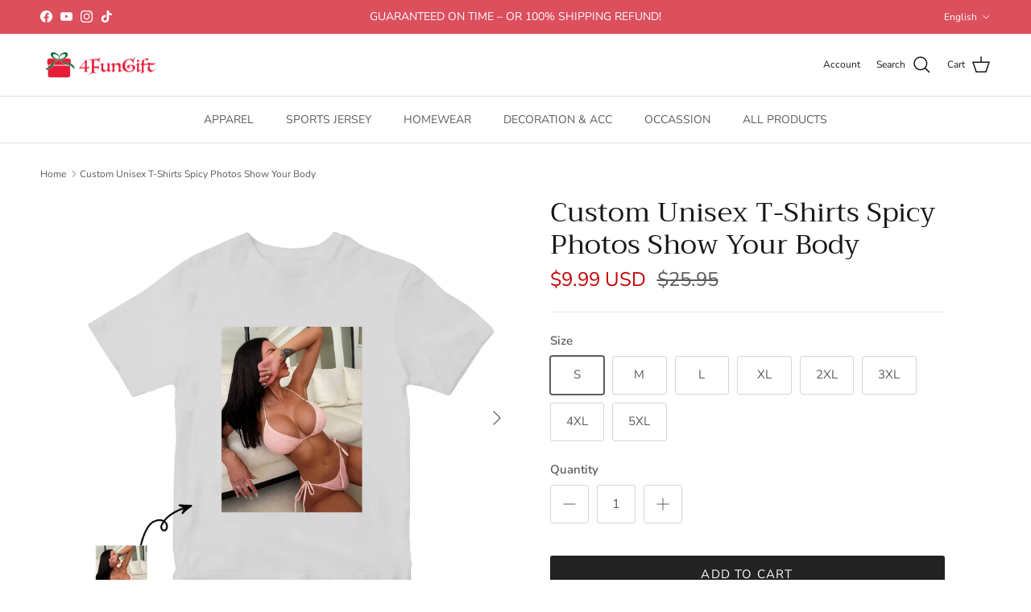

--- FILE ---
content_type: text/html; charset=utf-8
request_url: https://www.4fungift.com/products/custom-unisex-t-shirts-spicy-photos-show-your-body
body_size: 31829
content:
<!doctype html>
<html class="no-js" lang="en" dir="ltr">
<head>
<!-- Google tag (gtag.js) -->
<script async src="https://www.googletagmanager.com/gtag/js?id=AW-10801909323">
</script>
<script>
  window.dataLayer = window.dataLayer || [];
  function gtag(){dataLayer.push(arguments);}
  gtag('js', new Date());

  gtag('config', 'AW-10801909323');
</script><meta charset="utf-8">
<meta name="viewport" content="width=device-width,initial-scale=1">
<title>Custom Unisex T-Shirts Spicy Photos Show Your Body &ndash; 4FunGift</title><link rel="canonical" href="https://www.4fungift.com/products/custom-unisex-t-shirts-spicy-photos-show-your-body"><link rel="icon" href="//www.4fungift.com/cdn/shop/files/180_180_ab0914bb-c91b-4650-b929-ac5bd15e7569.png?crop=center&height=48&v=1715245610&width=48" type="image/png">
  <link rel="apple-touch-icon" href="//www.4fungift.com/cdn/shop/files/180_180_ab0914bb-c91b-4650-b929-ac5bd15e7569.png?crop=center&height=180&v=1715245610&width=180"><meta name="description" content="Description Create your own Personalized T-shirt and choose from a huge range of unique designs and templates and our specialized team will position this to ensure it looks great when printed! High-quality material: polyester material selected to make sure it is comfortable and healthy. Cap sleeves and double-needle st"><meta property="og:site_name" content="4FunGift">
<meta property="og:url" content="https://www.4fungift.com/products/custom-unisex-t-shirts-spicy-photos-show-your-body">
<meta property="og:title" content="Custom Unisex T-Shirts Spicy Photos Show Your Body">
<meta property="og:type" content="product">
<meta property="og:description" content="Description Create your own Personalized T-shirt and choose from a huge range of unique designs and templates and our specialized team will position this to ensure it looks great when printed! High-quality material: polyester material selected to make sure it is comfortable and healthy. Cap sleeves and double-needle st"><meta property="og:image" content="http://www.4fungift.com/cdn/shop/files/4_30e2dc4f-aed0-4fb5-af38-7eae61b58250.jpg?crop=center&height=1200&v=1692956156&width=1200">
  <meta property="og:image:secure_url" content="https://www.4fungift.com/cdn/shop/files/4_30e2dc4f-aed0-4fb5-af38-7eae61b58250.jpg?crop=center&height=1200&v=1692956156&width=1200">
  <meta property="og:image:width" content="1000">
  <meta property="og:image:height" content="1000"><meta property="og:price:amount" content="9.99">
  <meta property="og:price:currency" content="USD"><meta name="twitter:card" content="summary_large_image">
<meta name="twitter:title" content="Custom Unisex T-Shirts Spicy Photos Show Your Body">
<meta name="twitter:description" content="Description Create your own Personalized T-shirt and choose from a huge range of unique designs and templates and our specialized team will position this to ensure it looks great when printed! High-quality material: polyester material selected to make sure it is comfortable and healthy. Cap sleeves and double-needle st">
<style>@font-face {
  font-family: "Nunito Sans";
  font-weight: 400;
  font-style: normal;
  font-display: fallback;
  src: url("//www.4fungift.com/cdn/fonts/nunito_sans/nunitosans_n4.0276fe080df0ca4e6a22d9cb55aed3ed5ba6b1da.woff2") format("woff2"),
       url("//www.4fungift.com/cdn/fonts/nunito_sans/nunitosans_n4.b4964bee2f5e7fd9c3826447e73afe2baad607b7.woff") format("woff");
}
@font-face {
  font-family: "Nunito Sans";
  font-weight: 700;
  font-style: normal;
  font-display: fallback;
  src: url("//www.4fungift.com/cdn/fonts/nunito_sans/nunitosans_n7.25d963ed46da26098ebeab731e90d8802d989fa5.woff2") format("woff2"),
       url("//www.4fungift.com/cdn/fonts/nunito_sans/nunitosans_n7.d32e3219b3d2ec82285d3027bd673efc61a996c8.woff") format("woff");
}
@font-face {
  font-family: "Nunito Sans";
  font-weight: 500;
  font-style: normal;
  font-display: fallback;
  src: url("//www.4fungift.com/cdn/fonts/nunito_sans/nunitosans_n5.6fc0ed1feb3fc393c40619f180fc49c4d0aae0db.woff2") format("woff2"),
       url("//www.4fungift.com/cdn/fonts/nunito_sans/nunitosans_n5.2c84830b46099cbcc1095f30e0957b88b914e50a.woff") format("woff");
}
@font-face {
  font-family: "Nunito Sans";
  font-weight: 400;
  font-style: italic;
  font-display: fallback;
  src: url("//www.4fungift.com/cdn/fonts/nunito_sans/nunitosans_i4.6e408730afac1484cf297c30b0e67c86d17fc586.woff2") format("woff2"),
       url("//www.4fungift.com/cdn/fonts/nunito_sans/nunitosans_i4.c9b6dcbfa43622b39a5990002775a8381942ae38.woff") format("woff");
}
@font-face {
  font-family: "Nunito Sans";
  font-weight: 700;
  font-style: italic;
  font-display: fallback;
  src: url("//www.4fungift.com/cdn/fonts/nunito_sans/nunitosans_i7.8c1124729eec046a321e2424b2acf328c2c12139.woff2") format("woff2"),
       url("//www.4fungift.com/cdn/fonts/nunito_sans/nunitosans_i7.af4cda04357273e0996d21184432bcb14651a64d.woff") format("woff");
}
@font-face {
  font-family: Trirong;
  font-weight: 400;
  font-style: normal;
  font-display: fallback;
  src: url("//www.4fungift.com/cdn/fonts/trirong/trirong_n4.46b40419aaa69bf77077c3108d75dad5a0318d4b.woff2") format("woff2"),
       url("//www.4fungift.com/cdn/fonts/trirong/trirong_n4.97753898e63cd7e164ad614681eba2c7fe577190.woff") format("woff");
}
@font-face {
  font-family: Trirong;
  font-weight: 700;
  font-style: normal;
  font-display: fallback;
  src: url("//www.4fungift.com/cdn/fonts/trirong/trirong_n7.a33ed6536f9a7c6d7a9d0b52e1e13fd44f544eff.woff2") format("woff2"),
       url("//www.4fungift.com/cdn/fonts/trirong/trirong_n7.cdb88d0f8e5c427b393745c8cdeb8bc085cbacff.woff") format("woff");
}
@font-face {
  font-family: "Nunito Sans";
  font-weight: 400;
  font-style: normal;
  font-display: fallback;
  src: url("//www.4fungift.com/cdn/fonts/nunito_sans/nunitosans_n4.0276fe080df0ca4e6a22d9cb55aed3ed5ba6b1da.woff2") format("woff2"),
       url("//www.4fungift.com/cdn/fonts/nunito_sans/nunitosans_n4.b4964bee2f5e7fd9c3826447e73afe2baad607b7.woff") format("woff");
}
@font-face {
  font-family: "Nunito Sans";
  font-weight: 600;
  font-style: normal;
  font-display: fallback;
  src: url("//www.4fungift.com/cdn/fonts/nunito_sans/nunitosans_n6.6e9464eba570101a53130c8130a9e17a8eb55c21.woff2") format("woff2"),
       url("//www.4fungift.com/cdn/fonts/nunito_sans/nunitosans_n6.25a0ac0c0a8a26038c7787054dd6058dfbc20fa8.woff") format("woff");
}
:root {
  --page-container-width:          1500px;
  --reading-container-width:       720px;
  --divider-opacity:               0.14;
  --gutter-large:                  30px;
  --gutter-desktop:                20px;
  --gutter-mobile:                 16px;
  --section-padding:               50px;
  --slide-padding:                 12px;
  --larger-section-padding:        80px;
  --larger-section-padding-mobile: 60px;
  --largest-section-padding:       110px;
  --aos-animate-duration:          0.6s;

  --base-font-family:              "Nunito Sans", sans-serif;
  --base-font-weight:              400;
  --base-font-style:               normal;
  --heading-font-family:           Trirong, serif;
  --heading-font-weight:           400;
  --heading-font-style:            normal;
  --logo-font-family:              Trirong, serif;
  --logo-font-weight:              700;
  --logo-font-style:               normal;
  --nav-font-family:               "Nunito Sans", sans-serif;
  --nav-font-weight:               400;
  --nav-font-style:                normal;

  --base-text-size:15px;
  --base-line-height:              1.6;
  --input-text-size:16px;
  --smaller-text-size-1:12px;
  --smaller-text-size-2:14px;
  --smaller-text-size-3:12px;
  --smaller-text-size-4:11px;
  --larger-text-size:34px;
  --super-large-text-size:60px;
  --super-large-mobile-text-size:27px;
  --larger-mobile-text-size:27px;
  --logo-text-size:26px;--btn-letter-spacing: 0.08em;
    --btn-text-transform: uppercase;
    --button-text-size: 13px;
    --quickbuy-button-text-size: 13;
    --small-feature-link-font-size: 0.75em;
    --input-btn-padding-top:             1.2em;
    --input-btn-padding-bottom:          1.2em;--heading-text-transform:none;
  --nav-text-size:                      14px;
  --mobile-menu-font-weight:            600;

  --body-bg-color:                      255 255 255;
  --bg-color:                           255 255 255;
  --body-text-color:                    92 92 92;
  --text-color:                         92 92 92;

  --header-text-col:                    #171717;--header-text-hover-col:             var(--main-nav-link-hover-col);--header-bg-col:                     #ffffff;
  --heading-color:                     23 23 23;
  --body-heading-color:                23 23 23;
  --heading-divider-col:               #dfe3e8;

  --logo-col:                          #171717;
  --main-nav-bg:                       #ffffff;
  --main-nav-link-col:                 #5c5c5c;
  --main-nav-link-hover-col:           #c16452;
  --main-nav-link-featured-col:        #b61d0f;

  --link-color:                        193 100 82;
  --body-link-color:                   193 100 82;

  --btn-bg-color:                        35 35 35;
  --btn-bg-hover-color:                  193 100 82;
  --btn-border-color:                    35 35 35;
  --btn-border-hover-color:              193 100 82;
  --btn-text-color:                      255 255 255;
  --btn-text-hover-color:                255 255 255;--btn-alt-bg-color:                    255 255 255;
  --btn-alt-text-color:                  35 35 35;
  --btn-alt-border-color:                35 35 35;
  --btn-alt-border-hover-color:          35 35 35;--btn-ter-bg-color:                    235 235 235;
  --btn-ter-text-color:                  41 41 41;
  --btn-ter-bg-hover-color:              35 35 35;
  --btn-ter-text-hover-color:            255 255 255;--btn-border-radius: 3px;--color-scheme-default:                             #ffffff;
  --color-scheme-default-color:                       255 255 255;
  --color-scheme-default-text-color:                  92 92 92;
  --color-scheme-default-head-color:                  23 23 23;
  --color-scheme-default-link-color:                  193 100 82;
  --color-scheme-default-btn-text-color:              255 255 255;
  --color-scheme-default-btn-text-hover-color:        255 255 255;
  --color-scheme-default-btn-bg-color:                35 35 35;
  --color-scheme-default-btn-bg-hover-color:          193 100 82;
  --color-scheme-default-btn-border-color:            35 35 35;
  --color-scheme-default-btn-border-hover-color:      193 100 82;
  --color-scheme-default-btn-alt-text-color:          35 35 35;
  --color-scheme-default-btn-alt-bg-color:            255 255 255;
  --color-scheme-default-btn-alt-border-color:        35 35 35;
  --color-scheme-default-btn-alt-border-hover-color:  35 35 35;

  --color-scheme-1:                             #fcfaf3;
  --color-scheme-1-color:                       252 250 243;
  --color-scheme-1-text-color:                  92 92 92;
  --color-scheme-1-head-color:                  23 23 23;
  --color-scheme-1-link-color:                  193 100 82;
  --color-scheme-1-btn-text-color:              255 255 255;
  --color-scheme-1-btn-text-hover-color:        255 255 255;
  --color-scheme-1-btn-bg-color:                35 35 35;
  --color-scheme-1-btn-bg-hover-color:          0 0 0;
  --color-scheme-1-btn-border-color:            35 35 35;
  --color-scheme-1-btn-border-hover-color:      0 0 0;
  --color-scheme-1-btn-alt-text-color:          35 35 35;
  --color-scheme-1-btn-alt-bg-color:            255 255 255;
  --color-scheme-1-btn-alt-border-color:        35 35 35;
  --color-scheme-1-btn-alt-border-hover-color:  35 35 35;

  --color-scheme-2:                             #faf2e6;
  --color-scheme-2-color:                       250 242 230;
  --color-scheme-2-text-color:                  92 92 92;
  --color-scheme-2-head-color:                  23 23 23;
  --color-scheme-2-link-color:                  193 100 82;
  --color-scheme-2-btn-text-color:              255 255 255;
  --color-scheme-2-btn-text-hover-color:        255 255 255;
  --color-scheme-2-btn-bg-color:                35 35 35;
  --color-scheme-2-btn-bg-hover-color:          0 0 0;
  --color-scheme-2-btn-border-color:            35 35 35;
  --color-scheme-2-btn-border-hover-color:      0 0 0;
  --color-scheme-2-btn-alt-text-color:          35 35 35;
  --color-scheme-2-btn-alt-bg-color:            255 255 255;
  --color-scheme-2-btn-alt-border-color:        35 35 35;
  --color-scheme-2-btn-alt-border-hover-color:  35 35 35;

  /* Shop Pay payment terms */
  --payment-terms-background-color:    #ffffff;--quickbuy-bg: 255 255 255;--body-input-background-color:       rgb(var(--body-bg-color));
  --input-background-color:            rgb(var(--body-bg-color));
  --body-input-text-color:             var(--body-text-color);
  --input-text-color:                  var(--body-text-color);
  --body-input-border-color:           rgb(214, 214, 214);
  --input-border-color:                rgb(214, 214, 214);
  --input-border-color-hover:          rgb(165, 165, 165);
  --input-border-color-active:         rgb(92, 92, 92);

  --swatch-cross-svg:                  url("data:image/svg+xml,%3Csvg xmlns='http://www.w3.org/2000/svg' width='240' height='240' viewBox='0 0 24 24' fill='none' stroke='rgb(214, 214, 214)' stroke-width='0.09' preserveAspectRatio='none' %3E%3Cline x1='24' y1='0' x2='0' y2='24'%3E%3C/line%3E%3C/svg%3E");
  --swatch-cross-hover:                url("data:image/svg+xml,%3Csvg xmlns='http://www.w3.org/2000/svg' width='240' height='240' viewBox='0 0 24 24' fill='none' stroke='rgb(165, 165, 165)' stroke-width='0.09' preserveAspectRatio='none' %3E%3Cline x1='24' y1='0' x2='0' y2='24'%3E%3C/line%3E%3C/svg%3E");
  --swatch-cross-active:               url("data:image/svg+xml,%3Csvg xmlns='http://www.w3.org/2000/svg' width='240' height='240' viewBox='0 0 24 24' fill='none' stroke='rgb(92, 92, 92)' stroke-width='0.09' preserveAspectRatio='none' %3E%3Cline x1='24' y1='0' x2='0' y2='24'%3E%3C/line%3E%3C/svg%3E");

  --footer-divider-col:                #efdfc7;
  --footer-text-col:                   92 92 92;
  --footer-heading-col:                23 23 23;
  --footer-bg:                         #faf2e6;--product-label-overlay-justify: flex-start;--product-label-overlay-align: flex-start;--product-label-overlay-reduction-text:   #ffffff;
  --product-label-overlay-reduction-bg:     #c20000;
  --product-label-overlay-stock-text:       #ffffff;
  --product-label-overlay-stock-bg:         #09728c;
  --product-label-overlay-new-text:         #ffffff;
  --product-label-overlay-new-bg:           #c16452;
  --product-label-overlay-meta-text:        #ffffff;
  --product-label-overlay-meta-bg:          #bd2585;
  --product-label-sale-text:                #c20000;
  --product-label-sold-text:                #171717;
  --product-label-preorder-text:            #3ea36a;

  --product-block-crop-align:               center;

  
  --product-block-price-align:              center;
  --product-block-price-item-margin-start:  .25rem;
  --product-block-price-item-margin-end:    .25rem;
  

  --collection-block-image-position:   center center;

  --swatch-picker-image-size:          40px;
  --swatch-crop-align:                 center center;

  --image-overlay-text-color:          255 255 255;--image-overlay-bg:                  rgba(0, 0, 0, 0.12);
  --image-overlay-shadow-start:        rgb(0 0 0 / 0.16);
  --image-overlay-box-opacity:         0.88;.image-overlay--bg-box .text-overlay .text-overlay__text {
      --image-overlay-box-bg: 255 255 255;
      --heading-color: var(--body-heading-color);
      --text-color: var(--body-text-color);
      --link-color: var(--body-link-color);
    }--product-inventory-ok-box-color:            #f2faf0;
  --product-inventory-ok-text-color:           #108043;
  --product-inventory-ok-icon-box-fill-color:  #fff;
  --product-inventory-low-box-color:           #fcf1cd;
  --product-inventory-low-text-color:          #dd9a1a;
  --product-inventory-low-icon-box-fill-color: #fff;
  --product-inventory-low-text-color-channels: 16, 128, 67;
  --product-inventory-ok-text-color-channels:  221, 154, 26;

  --rating-star-color: 193 100 82;
}::selection {
    background: rgb(var(--body-heading-color));
    color: rgb(var(--body-bg-color));
  }
  ::-moz-selection {
    background: rgb(var(--body-heading-color));
    color: rgb(var(--body-bg-color));
  }.use-color-scheme--default {
  --product-label-sale-text:           #c20000;
  --product-label-sold-text:           #171717;
  --product-label-preorder-text:       #3ea36a;
  --input-background-color:            rgb(var(--body-bg-color));
  --input-text-color:                  var(--body-input-text-color);
  --input-border-color:                rgb(214, 214, 214);
  --input-border-color-hover:          rgb(165, 165, 165);
  --input-border-color-active:         rgb(92, 92, 92);
}</style>

  <link href="//www.4fungift.com/cdn/shop/t/50/assets/main.css?v=179042798524999379941717076516" rel="stylesheet" type="text/css" media="all" />
<link rel="preload" as="font" href="//www.4fungift.com/cdn/fonts/nunito_sans/nunitosans_n4.0276fe080df0ca4e6a22d9cb55aed3ed5ba6b1da.woff2" type="font/woff2" crossorigin><link rel="preload" as="font" href="//www.4fungift.com/cdn/fonts/trirong/trirong_n4.46b40419aaa69bf77077c3108d75dad5a0318d4b.woff2" type="font/woff2" crossorigin><script>
    document.documentElement.className = document.documentElement.className.replace('no-js', 'js');

    window.theme = {
      info: {
        name: 'Symmetry',
        version: '7.1.2'
      },
      device: {
        hasTouch: window.matchMedia('(any-pointer: coarse)').matches,
        hasHover: window.matchMedia('(hover: hover)').matches
      },
      mediaQueries: {
        md: '(min-width: 768px)',
        productMediaCarouselBreak: '(min-width: 1041px)'
      },
      routes: {
        base: 'https://www.4fungift.com',
        cart: '/cart',
        cartAdd: '/cart/add.js',
        cartUpdate: '/cart/update.js',
        predictiveSearch: '/search/suggest'
      },
      strings: {
        cartTermsConfirmation: "You must agree to the terms and conditions before continuing.",
        cartItemsQuantityError: "You can only add [QUANTITY] of this item to your cart.",
        generalSearchViewAll: "View all search results",
        noStock: "Sold out",
        noVariant: "Unavailable",
        productsProductChooseA: "Choose a",
        generalSearchPages: "Pages",
        generalSearchNoResultsWithoutTerms: "Sorry, we couldnʼt find any results",
        shippingCalculator: {
          singleRate: "There is one shipping rate for this destination:",
          multipleRates: "There are multiple shipping rates for this destination:",
          noRates: "We do not ship to this destination."
        }
      },
      settings: {
        moneyWithCurrencyFormat: "${{amount}} USD",
        cartType: "drawer",
        afterAddToCart: "drawer",
        quickbuyStyle: "off",
        externalLinksNewTab: true,
        internalLinksSmoothScroll: true
      }
    }

    theme.inlineNavigationCheck = function() {
      var pageHeader = document.querySelector('.pageheader'),
          inlineNavContainer = pageHeader.querySelector('.logo-area__left__inner'),
          inlineNav = inlineNavContainer.querySelector('.navigation--left');
      if (inlineNav && getComputedStyle(inlineNav).display != 'none') {
        var inlineMenuCentered = document.querySelector('.pageheader--layout-inline-menu-center'),
            logoContainer = document.querySelector('.logo-area__middle__inner');
        if(inlineMenuCentered) {
          var rightWidth = document.querySelector('.logo-area__right__inner').clientWidth,
              middleWidth = logoContainer.clientWidth,
              logoArea = document.querySelector('.logo-area'),
              computedLogoAreaStyle = getComputedStyle(logoArea),
              logoAreaInnerWidth = logoArea.clientWidth - Math.ceil(parseFloat(computedLogoAreaStyle.paddingLeft)) - Math.ceil(parseFloat(computedLogoAreaStyle.paddingRight)),
              availableNavWidth = logoAreaInnerWidth - Math.max(rightWidth, middleWidth) * 2 - 40;
          inlineNavContainer.style.maxWidth = availableNavWidth + 'px';
        }

        var firstInlineNavLink = inlineNav.querySelector('.navigation__item:first-child'),
            lastInlineNavLink = inlineNav.querySelector('.navigation__item:last-child');
        if (lastInlineNavLink) {
          var inlineNavWidth = null;
          if(document.querySelector('html[dir=rtl]')) {
            inlineNavWidth = firstInlineNavLink.offsetLeft - lastInlineNavLink.offsetLeft + firstInlineNavLink.offsetWidth;
          } else {
            inlineNavWidth = lastInlineNavLink.offsetLeft - firstInlineNavLink.offsetLeft + lastInlineNavLink.offsetWidth;
          }
          if (inlineNavContainer.offsetWidth >= inlineNavWidth) {
            pageHeader.classList.add('pageheader--layout-inline-permitted');
            var tallLogo = logoContainer.clientHeight > lastInlineNavLink.clientHeight + 20;
            if (tallLogo) {
              inlineNav.classList.add('navigation--tight-underline');
            } else {
              inlineNav.classList.remove('navigation--tight-underline');
            }
          } else {
            pageHeader.classList.remove('pageheader--layout-inline-permitted');
          }
        }
      }
    };

    theme.setInitialHeaderHeightProperty = () => {
      const section = document.querySelector('.section-header');
      if (section) {
        document.documentElement.style.setProperty('--theme-header-height', Math.ceil(section.clientHeight) + 'px');
      }
    };
  </script>

  <script src="//www.4fungift.com/cdn/shop/t/50/assets/main.js?v=140904275375517917571714477929" defer></script>

  <script src="//www.4fungift.com/cdn/shop/t/50/assets/custom.js?v=28099852737155319271715347250" defer></script>
    <script src="//www.4fungift.com/cdn/shop/t/50/assets/animate-on-scroll.js?v=15249566486942820451709260034" defer></script>
    <link href="//www.4fungift.com/cdn/shop/t/50/assets/animate-on-scroll.css?v=35216439550296132921709260034" rel="stylesheet" type="text/css" media="all" />
  

  <script>window.performance && window.performance.mark && window.performance.mark('shopify.content_for_header.start');</script><meta id="shopify-digital-wallet" name="shopify-digital-wallet" content="/60706881748/digital_wallets/dialog">
<link rel="alternate" hreflang="x-default" href="https://www.4fungift.com/products/custom-unisex-t-shirts-spicy-photos-show-your-body">
<link rel="alternate" hreflang="en" href="https://www.4fungift.com/products/custom-unisex-t-shirts-spicy-photos-show-your-body">
<link rel="alternate" hreflang="de" href="https://www.4fungift.com/de/products/custom-unisex-t-shirts-spicy-photos-show-your-body">
<link rel="alternate" hreflang="fr" href="https://www.4fungift.com/fr/products/custom-unisex-t-shirts-spicy-photos-show-your-body">
<link rel="alternate" hreflang="es" href="https://www.4fungift.com/es/products/custom-unisex-t-shirts-spicy-photos-show-your-body">
<link rel="alternate" type="application/json+oembed" href="https://www.4fungift.com/products/custom-unisex-t-shirts-spicy-photos-show-your-body.oembed">
<script async="async" src="/checkouts/internal/preloads.js?locale=en-US"></script>
<script id="shopify-features" type="application/json">{"accessToken":"f1636fdb4afedd4bf55706ff7152e61c","betas":["rich-media-storefront-analytics"],"domain":"www.4fungift.com","predictiveSearch":true,"shopId":60706881748,"locale":"en"}</script>
<script>var Shopify = Shopify || {};
Shopify.shop = "4fungift.myshopify.com";
Shopify.locale = "en";
Shopify.currency = {"active":"USD","rate":"1.0"};
Shopify.country = "US";
Shopify.theme = {"name":"2024.3.13 已配置option","id":140106367188,"schema_name":"Symmetry","schema_version":"7.1.2","theme_store_id":568,"role":"main"};
Shopify.theme.handle = "null";
Shopify.theme.style = {"id":null,"handle":null};
Shopify.cdnHost = "www.4fungift.com/cdn";
Shopify.routes = Shopify.routes || {};
Shopify.routes.root = "/";</script>
<script type="module">!function(o){(o.Shopify=o.Shopify||{}).modules=!0}(window);</script>
<script>!function(o){function n(){var o=[];function n(){o.push(Array.prototype.slice.apply(arguments))}return n.q=o,n}var t=o.Shopify=o.Shopify||{};t.loadFeatures=n(),t.autoloadFeatures=n()}(window);</script>
<script id="shop-js-analytics" type="application/json">{"pageType":"product"}</script>
<script defer="defer" async type="module" src="//www.4fungift.com/cdn/shopifycloud/shop-js/modules/v2/client.init-shop-cart-sync_BN7fPSNr.en.esm.js"></script>
<script defer="defer" async type="module" src="//www.4fungift.com/cdn/shopifycloud/shop-js/modules/v2/chunk.common_Cbph3Kss.esm.js"></script>
<script defer="defer" async type="module" src="//www.4fungift.com/cdn/shopifycloud/shop-js/modules/v2/chunk.modal_DKumMAJ1.esm.js"></script>
<script type="module">
  await import("//www.4fungift.com/cdn/shopifycloud/shop-js/modules/v2/client.init-shop-cart-sync_BN7fPSNr.en.esm.js");
await import("//www.4fungift.com/cdn/shopifycloud/shop-js/modules/v2/chunk.common_Cbph3Kss.esm.js");
await import("//www.4fungift.com/cdn/shopifycloud/shop-js/modules/v2/chunk.modal_DKumMAJ1.esm.js");

  window.Shopify.SignInWithShop?.initShopCartSync?.({"fedCMEnabled":true,"windoidEnabled":true});

</script>
<script>(function() {
  var isLoaded = false;
  function asyncLoad() {
    if (isLoaded) return;
    isLoaded = true;
    var urls = ["https:\/\/loox.io\/widget\/VkZXlGjZKs\/loox.1638445778546.js?shop=4fungift.myshopify.com"];
    for (var i = 0; i < urls.length; i++) {
      var s = document.createElement('script');
      s.type = 'text/javascript';
      s.async = true;
      s.src = urls[i];
      var x = document.getElementsByTagName('script')[0];
      x.parentNode.insertBefore(s, x);
    }
  };
  if(window.attachEvent) {
    window.attachEvent('onload', asyncLoad);
  } else {
    window.addEventListener('load', asyncLoad, false);
  }
})();</script>
<script id="__st">var __st={"a":60706881748,"offset":28800,"reqid":"f1e1088e-7fd7-47ab-8bba-e47ffcf230dc-1769910362","pageurl":"www.4fungift.com\/products\/custom-unisex-t-shirts-spicy-photos-show-your-body","u":"69fe9d43df71","p":"product","rtyp":"product","rid":7963220082900};</script>
<script>window.ShopifyPaypalV4VisibilityTracking = true;</script>
<script id="captcha-bootstrap">!function(){'use strict';const t='contact',e='account',n='new_comment',o=[[t,t],['blogs',n],['comments',n],[t,'customer']],c=[[e,'customer_login'],[e,'guest_login'],[e,'recover_customer_password'],[e,'create_customer']],r=t=>t.map((([t,e])=>`form[action*='/${t}']:not([data-nocaptcha='true']) input[name='form_type'][value='${e}']`)).join(','),a=t=>()=>t?[...document.querySelectorAll(t)].map((t=>t.form)):[];function s(){const t=[...o],e=r(t);return a(e)}const i='password',u='form_key',d=['recaptcha-v3-token','g-recaptcha-response','h-captcha-response',i],f=()=>{try{return window.sessionStorage}catch{return}},m='__shopify_v',_=t=>t.elements[u];function p(t,e,n=!1){try{const o=window.sessionStorage,c=JSON.parse(o.getItem(e)),{data:r}=function(t){const{data:e,action:n}=t;return t[m]||n?{data:e,action:n}:{data:t,action:n}}(c);for(const[e,n]of Object.entries(r))t.elements[e]&&(t.elements[e].value=n);n&&o.removeItem(e)}catch(o){console.error('form repopulation failed',{error:o})}}const l='form_type',E='cptcha';function T(t){t.dataset[E]=!0}const w=window,h=w.document,L='Shopify',v='ce_forms',y='captcha';let A=!1;((t,e)=>{const n=(g='f06e6c50-85a8-45c8-87d0-21a2b65856fe',I='https://cdn.shopify.com/shopifycloud/storefront-forms-hcaptcha/ce_storefront_forms_captcha_hcaptcha.v1.5.2.iife.js',D={infoText:'Protected by hCaptcha',privacyText:'Privacy',termsText:'Terms'},(t,e,n)=>{const o=w[L][v],c=o.bindForm;if(c)return c(t,g,e,D).then(n);var r;o.q.push([[t,g,e,D],n]),r=I,A||(h.body.append(Object.assign(h.createElement('script'),{id:'captcha-provider',async:!0,src:r})),A=!0)});var g,I,D;w[L]=w[L]||{},w[L][v]=w[L][v]||{},w[L][v].q=[],w[L][y]=w[L][y]||{},w[L][y].protect=function(t,e){n(t,void 0,e),T(t)},Object.freeze(w[L][y]),function(t,e,n,w,h,L){const[v,y,A,g]=function(t,e,n){const i=e?o:[],u=t?c:[],d=[...i,...u],f=r(d),m=r(i),_=r(d.filter((([t,e])=>n.includes(e))));return[a(f),a(m),a(_),s()]}(w,h,L),I=t=>{const e=t.target;return e instanceof HTMLFormElement?e:e&&e.form},D=t=>v().includes(t);t.addEventListener('submit',(t=>{const e=I(t);if(!e)return;const n=D(e)&&!e.dataset.hcaptchaBound&&!e.dataset.recaptchaBound,o=_(e),c=g().includes(e)&&(!o||!o.value);(n||c)&&t.preventDefault(),c&&!n&&(function(t){try{if(!f())return;!function(t){const e=f();if(!e)return;const n=_(t);if(!n)return;const o=n.value;o&&e.removeItem(o)}(t);const e=Array.from(Array(32),(()=>Math.random().toString(36)[2])).join('');!function(t,e){_(t)||t.append(Object.assign(document.createElement('input'),{type:'hidden',name:u})),t.elements[u].value=e}(t,e),function(t,e){const n=f();if(!n)return;const o=[...t.querySelectorAll(`input[type='${i}']`)].map((({name:t})=>t)),c=[...d,...o],r={};for(const[a,s]of new FormData(t).entries())c.includes(a)||(r[a]=s);n.setItem(e,JSON.stringify({[m]:1,action:t.action,data:r}))}(t,e)}catch(e){console.error('failed to persist form',e)}}(e),e.submit())}));const S=(t,e)=>{t&&!t.dataset[E]&&(n(t,e.some((e=>e===t))),T(t))};for(const o of['focusin','change'])t.addEventListener(o,(t=>{const e=I(t);D(e)&&S(e,y())}));const B=e.get('form_key'),M=e.get(l),P=B&&M;t.addEventListener('DOMContentLoaded',(()=>{const t=y();if(P)for(const e of t)e.elements[l].value===M&&p(e,B);[...new Set([...A(),...v().filter((t=>'true'===t.dataset.shopifyCaptcha))])].forEach((e=>S(e,t)))}))}(h,new URLSearchParams(w.location.search),n,t,e,['guest_login'])})(!0,!0)}();</script>
<script integrity="sha256-4kQ18oKyAcykRKYeNunJcIwy7WH5gtpwJnB7kiuLZ1E=" data-source-attribution="shopify.loadfeatures" defer="defer" src="//www.4fungift.com/cdn/shopifycloud/storefront/assets/storefront/load_feature-a0a9edcb.js" crossorigin="anonymous"></script>
<script data-source-attribution="shopify.dynamic_checkout.dynamic.init">var Shopify=Shopify||{};Shopify.PaymentButton=Shopify.PaymentButton||{isStorefrontPortableWallets:!0,init:function(){window.Shopify.PaymentButton.init=function(){};var t=document.createElement("script");t.src="https://www.4fungift.com/cdn/shopifycloud/portable-wallets/latest/portable-wallets.en.js",t.type="module",document.head.appendChild(t)}};
</script>
<script data-source-attribution="shopify.dynamic_checkout.buyer_consent">
  function portableWalletsHideBuyerConsent(e){var t=document.getElementById("shopify-buyer-consent"),n=document.getElementById("shopify-subscription-policy-button");t&&n&&(t.classList.add("hidden"),t.setAttribute("aria-hidden","true"),n.removeEventListener("click",e))}function portableWalletsShowBuyerConsent(e){var t=document.getElementById("shopify-buyer-consent"),n=document.getElementById("shopify-subscription-policy-button");t&&n&&(t.classList.remove("hidden"),t.removeAttribute("aria-hidden"),n.addEventListener("click",e))}window.Shopify?.PaymentButton&&(window.Shopify.PaymentButton.hideBuyerConsent=portableWalletsHideBuyerConsent,window.Shopify.PaymentButton.showBuyerConsent=portableWalletsShowBuyerConsent);
</script>
<script data-source-attribution="shopify.dynamic_checkout.cart.bootstrap">document.addEventListener("DOMContentLoaded",(function(){function t(){return document.querySelector("shopify-accelerated-checkout-cart, shopify-accelerated-checkout")}if(t())Shopify.PaymentButton.init();else{new MutationObserver((function(e,n){t()&&(Shopify.PaymentButton.init(),n.disconnect())})).observe(document.body,{childList:!0,subtree:!0})}}));
</script>
<script id="sections-script" data-sections="related-products" defer="defer" src="//www.4fungift.com/cdn/shop/t/50/compiled_assets/scripts.js?v=53048"></script>
<script>window.performance && window.performance.mark && window.performance.mark('shopify.content_for_header.end');</script>

<script>
    window.BOLD = window.BOLD || {};
        window.BOLD.options = window.BOLD.options || {};
        window.BOLD.options.settings = window.BOLD.options.settings || {};
        window.BOLD.options.settings.v1_variant_mode = window.BOLD.options.settings.v1_variant_mode || true;
        window.BOLD.options.settings.hybrid_fix_auto_insert_inputs =
        window.BOLD.options.settings.hybrid_fix_auto_insert_inputs || true;
</script>
<script>window.BOLD = window.BOLD || {};
    window.BOLD.common = window.BOLD.common || {};
    window.BOLD.common.Shopify = window.BOLD.common.Shopify || {};
    window.BOLD.common.Shopify.shop = {
      domain: 'www.4fungift.com',
      permanent_domain: '4fungift.myshopify.com',
      url: 'https://www.4fungift.com',
      secure_url: 'https://www.4fungift.com',money_format: "${{amount}}",currency: "USD"
    };
    window.BOLD.common.Shopify.customer = {
      id: null,
      tags: null,
    };
    window.BOLD.common.Shopify.cart = {"note":null,"attributes":{},"original_total_price":0,"total_price":0,"total_discount":0,"total_weight":0.0,"item_count":0,"items":[],"requires_shipping":false,"currency":"USD","items_subtotal_price":0,"cart_level_discount_applications":[],"checkout_charge_amount":0};
    window.BOLD.common.template = 'product';window.BOLD.common.Shopify.formatMoney = function(money, format) {
        function n(t, e) {
            return "undefined" == typeof t ? e : t
        }
        function r(t, e, r, i) {
            if (e = n(e, 2),
                r = n(r, ","),
                i = n(i, "."),
            isNaN(t) || null == t)
                return 0;
            t = (t / 100).toFixed(e);
            var o = t.split(".")
                , a = o[0].replace(/(\d)(?=(\d\d\d)+(?!\d))/g, "$1" + r)
                , s = o[1] ? i + o[1] : "";
            return a + s
        }
        "string" == typeof money && (money = money.replace(".", ""));
        var i = ""
            , o = /\{\{\s*(\w+)\s*\}\}/
            , a = format || window.BOLD.common.Shopify.shop.money_format || window.Shopify.money_format || "$ {{ amount }}";
        switch (a.match(o)[1]) {
            case "amount":
                i = r(money, 2, ",", ".");
                break;
            case "amount_no_decimals":
                i = r(money, 0, ",", ".");
                break;
            case "amount_with_comma_separator":
                i = r(money, 2, ".", ",");
                break;
            case "amount_no_decimals_with_comma_separator":
                i = r(money, 0, ".", ",");
                break;
            case "amount_with_space_separator":
                i = r(money, 2, " ", ",");
                break;
            case "amount_no_decimals_with_space_separator":
                i = r(money, 0, " ", ",");
                break;
            case "amount_with_apostrophe_separator":
                i = r(money, 2, "'", ".");
                break;
        }
        return a.replace(o, i);
    };
    window.BOLD.common.Shopify.saveProduct = function (handle, product) {
      if (typeof handle === 'string' && typeof window.BOLD.common.Shopify.products[handle] === 'undefined') {
        if (typeof product === 'number') {
          window.BOLD.common.Shopify.handles[product] = handle;
          product = { id: product };
        }
        window.BOLD.common.Shopify.products[handle] = product;
      }
    };
    window.BOLD.common.Shopify.saveVariant = function (variant_id, variant) {
      if (typeof variant_id === 'number' && typeof window.BOLD.common.Shopify.variants[variant_id] === 'undefined') {
        window.BOLD.common.Shopify.variants[variant_id] = variant;
      }
    };window.BOLD.common.Shopify.products = window.BOLD.common.Shopify.products || {};
    window.BOLD.common.Shopify.variants = window.BOLD.common.Shopify.variants || {};
    window.BOLD.common.Shopify.handles = window.BOLD.common.Shopify.handles || {};window.BOLD.common.Shopify.handle = "custom-unisex-t-shirts-spicy-photos-show-your-body"
window.BOLD.common.Shopify.saveProduct("custom-unisex-t-shirts-spicy-photos-show-your-body", 7963220082900);window.BOLD.common.Shopify.saveVariant(43909791678676, { product_id: 7963220082900, product_handle: "custom-unisex-t-shirts-spicy-photos-show-your-body", price: 999, group_id: '', csp_metafield: {}});window.BOLD.common.Shopify.saveVariant(43909791711444, { product_id: 7963220082900, product_handle: "custom-unisex-t-shirts-spicy-photos-show-your-body", price: 999, group_id: '', csp_metafield: {}});window.BOLD.common.Shopify.saveVariant(43909791744212, { product_id: 7963220082900, product_handle: "custom-unisex-t-shirts-spicy-photos-show-your-body", price: 999, group_id: '', csp_metafield: {}});window.BOLD.common.Shopify.saveVariant(43909791776980, { product_id: 7963220082900, product_handle: "custom-unisex-t-shirts-spicy-photos-show-your-body", price: 999, group_id: '', csp_metafield: {}});window.BOLD.common.Shopify.saveVariant(43909791809748, { product_id: 7963220082900, product_handle: "custom-unisex-t-shirts-spicy-photos-show-your-body", price: 999, group_id: '', csp_metafield: {}});window.BOLD.common.Shopify.saveVariant(43909791842516, { product_id: 7963220082900, product_handle: "custom-unisex-t-shirts-spicy-photos-show-your-body", price: 999, group_id: '', csp_metafield: {}});window.BOLD.common.Shopify.saveVariant(43909791875284, { product_id: 7963220082900, product_handle: "custom-unisex-t-shirts-spicy-photos-show-your-body", price: 999, group_id: '', csp_metafield: {}});window.BOLD.common.Shopify.saveVariant(43909791908052, { product_id: 7963220082900, product_handle: "custom-unisex-t-shirts-spicy-photos-show-your-body", price: 999, group_id: '', csp_metafield: {}});window.BOLD.apps_installed = {"Product Options":2} || {};window.BOLD.common.Shopify.metafields = window.BOLD.common.Shopify.metafields || {};window.BOLD.common.Shopify.metafields["bold_rp"] = {};window.BOLD.common.Shopify.metafields["bold_csp_defaults"] = {};window.BOLD.common.cacheParams = window.BOLD.common.cacheParams || {};
</script><link href="//www.4fungift.com/cdn/shop/t/50/assets/bold-options.css?v=100146835025771550121714478385" rel="stylesheet" type="text/css" media="all" />
<link href="//www.4fungift.com/cdn/shop/t/50/assets/bold-custom.css?v=38880706297780353031715007272" rel="stylesheet" type="text/css" media="all" />

<script defer src="https://options.shopapps.site/js/options.js"></script>
<script>
    window.BOLD.common.cacheParams.options = 1769607194;
</script>

<script src="//www.4fungift.com/cdn/shop/t/50/assets/bold-custom.js?v=127296609050152459691715007385" type="text/javascript"></script>

<!-- CC Custom Head Start --><!-- CC Custom Head End --><!-- Google tag (gtag.js) -->
  <script async src="https://www.googletagmanager.com/gtag/js?id=AW-10801909323">
  </script>
  <script>
    window.dataLayer = window.dataLayer || [];
    function gtag(){dataLayer.push(arguments);}
    gtag('js', new Date());
  
    gtag('config', 'AW-10801909323');
  </script>
  
<!-- BEGIN app block: shopify://apps/klaviyo-email-marketing-sms/blocks/klaviyo-onsite-embed/2632fe16-c075-4321-a88b-50b567f42507 -->












  <script async src="https://static.klaviyo.com/onsite/js/UzfLuX/klaviyo.js?company_id=UzfLuX"></script>
  <script>!function(){if(!window.klaviyo){window._klOnsite=window._klOnsite||[];try{window.klaviyo=new Proxy({},{get:function(n,i){return"push"===i?function(){var n;(n=window._klOnsite).push.apply(n,arguments)}:function(){for(var n=arguments.length,o=new Array(n),w=0;w<n;w++)o[w]=arguments[w];var t="function"==typeof o[o.length-1]?o.pop():void 0,e=new Promise((function(n){window._klOnsite.push([i].concat(o,[function(i){t&&t(i),n(i)}]))}));return e}}})}catch(n){window.klaviyo=window.klaviyo||[],window.klaviyo.push=function(){var n;(n=window._klOnsite).push.apply(n,arguments)}}}}();</script>

  
    <script id="viewed_product">
      if (item == null) {
        var _learnq = _learnq || [];

        var MetafieldReviews = null
        var MetafieldYotpoRating = null
        var MetafieldYotpoCount = null
        var MetafieldLooxRating = null
        var MetafieldLooxCount = null
        var okendoProduct = null
        var okendoProductReviewCount = null
        var okendoProductReviewAverageValue = null
        try {
          // The following fields are used for Customer Hub recently viewed in order to add reviews.
          // This information is not part of __kla_viewed. Instead, it is part of __kla_viewed_reviewed_items
          MetafieldReviews = {};
          MetafieldYotpoRating = null
          MetafieldYotpoCount = null
          MetafieldLooxRating = null
          MetafieldLooxCount = null

          okendoProduct = null
          // If the okendo metafield is not legacy, it will error, which then requires the new json formatted data
          if (okendoProduct && 'error' in okendoProduct) {
            okendoProduct = null
          }
          okendoProductReviewCount = okendoProduct ? okendoProduct.reviewCount : null
          okendoProductReviewAverageValue = okendoProduct ? okendoProduct.reviewAverageValue : null
        } catch (error) {
          console.error('Error in Klaviyo onsite reviews tracking:', error);
        }

        var item = {
          Name: "Custom Unisex T-Shirts Spicy Photos Show Your Body",
          ProductID: 7963220082900,
          Categories: ["All Product","ALL PRODUCTS","Custom  Photo T-shirt","Custom T-Shirts","custom tshirts","May Sale","Products","SEASONAL SALE TOP4","summer sale-T\u0026dress","T-SHIRT","Valentine's t-shirt"],
          ImageURL: "https://www.4fungift.com/cdn/shop/files/4_30e2dc4f-aed0-4fb5-af38-7eae61b58250_grande.jpg?v=1692956156",
          URL: "https://www.4fungift.com/products/custom-unisex-t-shirts-spicy-photos-show-your-body",
          Brand: "4fungift",
          Price: "$9.99",
          Value: "9.99",
          CompareAtPrice: "$25.95"
        };
        _learnq.push(['track', 'Viewed Product', item]);
        _learnq.push(['trackViewedItem', {
          Title: item.Name,
          ItemId: item.ProductID,
          Categories: item.Categories,
          ImageUrl: item.ImageURL,
          Url: item.URL,
          Metadata: {
            Brand: item.Brand,
            Price: item.Price,
            Value: item.Value,
            CompareAtPrice: item.CompareAtPrice
          },
          metafields:{
            reviews: MetafieldReviews,
            yotpo:{
              rating: MetafieldYotpoRating,
              count: MetafieldYotpoCount,
            },
            loox:{
              rating: MetafieldLooxRating,
              count: MetafieldLooxCount,
            },
            okendo: {
              rating: okendoProductReviewAverageValue,
              count: okendoProductReviewCount,
            }
          }
        }]);
      }
    </script>
  




  <script>
    window.klaviyoReviewsProductDesignMode = false
  </script>







<!-- END app block --><!-- BEGIN app block: shopify://apps/simprosys-google-shopping-feed/blocks/core_settings_block/1f0b859e-9fa6-4007-97e8-4513aff5ff3b --><!-- BEGIN: GSF App Core Tags & Scripts by Simprosys Google Shopping Feed -->









<!-- END: GSF App Core Tags & Scripts by Simprosys Google Shopping Feed -->
<!-- END app block --><link href="https://monorail-edge.shopifysvc.com" rel="dns-prefetch">
<script>(function(){if ("sendBeacon" in navigator && "performance" in window) {try {var session_token_from_headers = performance.getEntriesByType('navigation')[0].serverTiming.find(x => x.name == '_s').description;} catch {var session_token_from_headers = undefined;}var session_cookie_matches = document.cookie.match(/_shopify_s=([^;]*)/);var session_token_from_cookie = session_cookie_matches && session_cookie_matches.length === 2 ? session_cookie_matches[1] : "";var session_token = session_token_from_headers || session_token_from_cookie || "";function handle_abandonment_event(e) {var entries = performance.getEntries().filter(function(entry) {return /monorail-edge.shopifysvc.com/.test(entry.name);});if (!window.abandonment_tracked && entries.length === 0) {window.abandonment_tracked = true;var currentMs = Date.now();var navigation_start = performance.timing.navigationStart;var payload = {shop_id: 60706881748,url: window.location.href,navigation_start,duration: currentMs - navigation_start,session_token,page_type: "product"};window.navigator.sendBeacon("https://monorail-edge.shopifysvc.com/v1/produce", JSON.stringify({schema_id: "online_store_buyer_site_abandonment/1.1",payload: payload,metadata: {event_created_at_ms: currentMs,event_sent_at_ms: currentMs}}));}}window.addEventListener('pagehide', handle_abandonment_event);}}());</script>
<script id="web-pixels-manager-setup">(function e(e,d,r,n,o){if(void 0===o&&(o={}),!Boolean(null===(a=null===(i=window.Shopify)||void 0===i?void 0:i.analytics)||void 0===a?void 0:a.replayQueue)){var i,a;window.Shopify=window.Shopify||{};var t=window.Shopify;t.analytics=t.analytics||{};var s=t.analytics;s.replayQueue=[],s.publish=function(e,d,r){return s.replayQueue.push([e,d,r]),!0};try{self.performance.mark("wpm:start")}catch(e){}var l=function(){var e={modern:/Edge?\/(1{2}[4-9]|1[2-9]\d|[2-9]\d{2}|\d{4,})\.\d+(\.\d+|)|Firefox\/(1{2}[4-9]|1[2-9]\d|[2-9]\d{2}|\d{4,})\.\d+(\.\d+|)|Chrom(ium|e)\/(9{2}|\d{3,})\.\d+(\.\d+|)|(Maci|X1{2}).+ Version\/(15\.\d+|(1[6-9]|[2-9]\d|\d{3,})\.\d+)([,.]\d+|)( \(\w+\)|)( Mobile\/\w+|) Safari\/|Chrome.+OPR\/(9{2}|\d{3,})\.\d+\.\d+|(CPU[ +]OS|iPhone[ +]OS|CPU[ +]iPhone|CPU IPhone OS|CPU iPad OS)[ +]+(15[._]\d+|(1[6-9]|[2-9]\d|\d{3,})[._]\d+)([._]\d+|)|Android:?[ /-](13[3-9]|1[4-9]\d|[2-9]\d{2}|\d{4,})(\.\d+|)(\.\d+|)|Android.+Firefox\/(13[5-9]|1[4-9]\d|[2-9]\d{2}|\d{4,})\.\d+(\.\d+|)|Android.+Chrom(ium|e)\/(13[3-9]|1[4-9]\d|[2-9]\d{2}|\d{4,})\.\d+(\.\d+|)|SamsungBrowser\/([2-9]\d|\d{3,})\.\d+/,legacy:/Edge?\/(1[6-9]|[2-9]\d|\d{3,})\.\d+(\.\d+|)|Firefox\/(5[4-9]|[6-9]\d|\d{3,})\.\d+(\.\d+|)|Chrom(ium|e)\/(5[1-9]|[6-9]\d|\d{3,})\.\d+(\.\d+|)([\d.]+$|.*Safari\/(?![\d.]+ Edge\/[\d.]+$))|(Maci|X1{2}).+ Version\/(10\.\d+|(1[1-9]|[2-9]\d|\d{3,})\.\d+)([,.]\d+|)( \(\w+\)|)( Mobile\/\w+|) Safari\/|Chrome.+OPR\/(3[89]|[4-9]\d|\d{3,})\.\d+\.\d+|(CPU[ +]OS|iPhone[ +]OS|CPU[ +]iPhone|CPU IPhone OS|CPU iPad OS)[ +]+(10[._]\d+|(1[1-9]|[2-9]\d|\d{3,})[._]\d+)([._]\d+|)|Android:?[ /-](13[3-9]|1[4-9]\d|[2-9]\d{2}|\d{4,})(\.\d+|)(\.\d+|)|Mobile Safari.+OPR\/([89]\d|\d{3,})\.\d+\.\d+|Android.+Firefox\/(13[5-9]|1[4-9]\d|[2-9]\d{2}|\d{4,})\.\d+(\.\d+|)|Android.+Chrom(ium|e)\/(13[3-9]|1[4-9]\d|[2-9]\d{2}|\d{4,})\.\d+(\.\d+|)|Android.+(UC? ?Browser|UCWEB|U3)[ /]?(15\.([5-9]|\d{2,})|(1[6-9]|[2-9]\d|\d{3,})\.\d+)\.\d+|SamsungBrowser\/(5\.\d+|([6-9]|\d{2,})\.\d+)|Android.+MQ{2}Browser\/(14(\.(9|\d{2,})|)|(1[5-9]|[2-9]\d|\d{3,})(\.\d+|))(\.\d+|)|K[Aa][Ii]OS\/(3\.\d+|([4-9]|\d{2,})\.\d+)(\.\d+|)/},d=e.modern,r=e.legacy,n=navigator.userAgent;return n.match(d)?"modern":n.match(r)?"legacy":"unknown"}(),u="modern"===l?"modern":"legacy",c=(null!=n?n:{modern:"",legacy:""})[u],f=function(e){return[e.baseUrl,"/wpm","/b",e.hashVersion,"modern"===e.buildTarget?"m":"l",".js"].join("")}({baseUrl:d,hashVersion:r,buildTarget:u}),m=function(e){var d=e.version,r=e.bundleTarget,n=e.surface,o=e.pageUrl,i=e.monorailEndpoint;return{emit:function(e){var a=e.status,t=e.errorMsg,s=(new Date).getTime(),l=JSON.stringify({metadata:{event_sent_at_ms:s},events:[{schema_id:"web_pixels_manager_load/3.1",payload:{version:d,bundle_target:r,page_url:o,status:a,surface:n,error_msg:t},metadata:{event_created_at_ms:s}}]});if(!i)return console&&console.warn&&console.warn("[Web Pixels Manager] No Monorail endpoint provided, skipping logging."),!1;try{return self.navigator.sendBeacon.bind(self.navigator)(i,l)}catch(e){}var u=new XMLHttpRequest;try{return u.open("POST",i,!0),u.setRequestHeader("Content-Type","text/plain"),u.send(l),!0}catch(e){return console&&console.warn&&console.warn("[Web Pixels Manager] Got an unhandled error while logging to Monorail."),!1}}}}({version:r,bundleTarget:l,surface:e.surface,pageUrl:self.location.href,monorailEndpoint:e.monorailEndpoint});try{o.browserTarget=l,function(e){var d=e.src,r=e.async,n=void 0===r||r,o=e.onload,i=e.onerror,a=e.sri,t=e.scriptDataAttributes,s=void 0===t?{}:t,l=document.createElement("script"),u=document.querySelector("head"),c=document.querySelector("body");if(l.async=n,l.src=d,a&&(l.integrity=a,l.crossOrigin="anonymous"),s)for(var f in s)if(Object.prototype.hasOwnProperty.call(s,f))try{l.dataset[f]=s[f]}catch(e){}if(o&&l.addEventListener("load",o),i&&l.addEventListener("error",i),u)u.appendChild(l);else{if(!c)throw new Error("Did not find a head or body element to append the script");c.appendChild(l)}}({src:f,async:!0,onload:function(){if(!function(){var e,d;return Boolean(null===(d=null===(e=window.Shopify)||void 0===e?void 0:e.analytics)||void 0===d?void 0:d.initialized)}()){var d=window.webPixelsManager.init(e)||void 0;if(d){var r=window.Shopify.analytics;r.replayQueue.forEach((function(e){var r=e[0],n=e[1],o=e[2];d.publishCustomEvent(r,n,o)})),r.replayQueue=[],r.publish=d.publishCustomEvent,r.visitor=d.visitor,r.initialized=!0}}},onerror:function(){return m.emit({status:"failed",errorMsg:"".concat(f," has failed to load")})},sri:function(e){var d=/^sha384-[A-Za-z0-9+/=]+$/;return"string"==typeof e&&d.test(e)}(c)?c:"",scriptDataAttributes:o}),m.emit({status:"loading"})}catch(e){m.emit({status:"failed",errorMsg:(null==e?void 0:e.message)||"Unknown error"})}}})({shopId: 60706881748,storefrontBaseUrl: "https://www.4fungift.com",extensionsBaseUrl: "https://extensions.shopifycdn.com/cdn/shopifycloud/web-pixels-manager",monorailEndpoint: "https://monorail-edge.shopifysvc.com/unstable/produce_batch",surface: "storefront-renderer",enabledBetaFlags: ["2dca8a86"],webPixelsConfigList: [{"id":"1369506004","configuration":"{\"account_ID\":\"294169\",\"google_analytics_tracking_tag\":\"1\",\"measurement_id\":\"2\",\"api_secret\":\"3\",\"shop_settings\":\"{\\\"custom_pixel_script\\\":\\\"https:\\\\\\\/\\\\\\\/storage.googleapis.com\\\\\\\/gsf-scripts\\\\\\\/custom-pixels\\\\\\\/4fungift.js\\\"}\"}","eventPayloadVersion":"v1","runtimeContext":"LAX","scriptVersion":"c6b888297782ed4a1cba19cda43d6625","type":"APP","apiClientId":1558137,"privacyPurposes":[],"dataSharingAdjustments":{"protectedCustomerApprovalScopes":["read_customer_address","read_customer_email","read_customer_name","read_customer_personal_data","read_customer_phone"]}},{"id":"481984724","configuration":"{\"config\":\"{\\\"google_tag_ids\\\":[\\\"G-DTXTGVGE8Q\\\"],\\\"gtag_events\\\":[{\\\"type\\\":\\\"begin_checkout\\\",\\\"action_label\\\":\\\"G-DTXTGVGE8Q\\\"},{\\\"type\\\":\\\"search\\\",\\\"action_label\\\":\\\"G-DTXTGVGE8Q\\\"},{\\\"type\\\":\\\"view_item\\\",\\\"action_label\\\":\\\"G-DTXTGVGE8Q\\\"},{\\\"type\\\":\\\"purchase\\\",\\\"action_label\\\":\\\"G-DTXTGVGE8Q\\\"},{\\\"type\\\":\\\"page_view\\\",\\\"action_label\\\":\\\"G-DTXTGVGE8Q\\\"},{\\\"type\\\":\\\"add_payment_info\\\",\\\"action_label\\\":\\\"G-DTXTGVGE8Q\\\"},{\\\"type\\\":\\\"add_to_cart\\\",\\\"action_label\\\":\\\"G-DTXTGVGE8Q\\\"}],\\\"enable_monitoring_mode\\\":false}\"}","eventPayloadVersion":"v1","runtimeContext":"OPEN","scriptVersion":"b2a88bafab3e21179ed38636efcd8a93","type":"APP","apiClientId":1780363,"privacyPurposes":[],"dataSharingAdjustments":{"protectedCustomerApprovalScopes":["read_customer_address","read_customer_email","read_customer_name","read_customer_personal_data","read_customer_phone"]}},{"id":"386105556","configuration":"{\"pixelCode\":\"C696TKUN174I0MEF17E0\"}","eventPayloadVersion":"v1","runtimeContext":"STRICT","scriptVersion":"22e92c2ad45662f435e4801458fb78cc","type":"APP","apiClientId":4383523,"privacyPurposes":["ANALYTICS","MARKETING","SALE_OF_DATA"],"dataSharingAdjustments":{"protectedCustomerApprovalScopes":["read_customer_address","read_customer_email","read_customer_name","read_customer_personal_data","read_customer_phone"]}},{"id":"88113364","eventPayloadVersion":"v1","runtimeContext":"LAX","scriptVersion":"1","type":"CUSTOM","privacyPurposes":["ANALYTICS"],"name":"Google Analytics tag (migrated)"},{"id":"shopify-app-pixel","configuration":"{}","eventPayloadVersion":"v1","runtimeContext":"STRICT","scriptVersion":"0450","apiClientId":"shopify-pixel","type":"APP","privacyPurposes":["ANALYTICS","MARKETING"]},{"id":"shopify-custom-pixel","eventPayloadVersion":"v1","runtimeContext":"LAX","scriptVersion":"0450","apiClientId":"shopify-pixel","type":"CUSTOM","privacyPurposes":["ANALYTICS","MARKETING"]}],isMerchantRequest: false,initData: {"shop":{"name":"4FunGift","paymentSettings":{"currencyCode":"USD"},"myshopifyDomain":"4fungift.myshopify.com","countryCode":"CN","storefrontUrl":"https:\/\/www.4fungift.com"},"customer":null,"cart":null,"checkout":null,"productVariants":[{"price":{"amount":9.99,"currencyCode":"USD"},"product":{"title":"Custom Unisex T-Shirts Spicy Photos Show Your Body","vendor":"4fungift","id":"7963220082900","untranslatedTitle":"Custom Unisex T-Shirts Spicy Photos Show Your Body","url":"\/products\/custom-unisex-t-shirts-spicy-photos-show-your-body","type":"I LOVE tshirt"},"id":"43909791678676","image":{"src":"\/\/www.4fungift.com\/cdn\/shop\/files\/4_30e2dc4f-aed0-4fb5-af38-7eae61b58250.jpg?v=1692956156"},"sku":"TS06-235-S","title":"S","untranslatedTitle":"S"},{"price":{"amount":9.99,"currencyCode":"USD"},"product":{"title":"Custom Unisex T-Shirts Spicy Photos Show Your Body","vendor":"4fungift","id":"7963220082900","untranslatedTitle":"Custom Unisex T-Shirts Spicy Photos Show Your Body","url":"\/products\/custom-unisex-t-shirts-spicy-photos-show-your-body","type":"I LOVE tshirt"},"id":"43909791711444","image":{"src":"\/\/www.4fungift.com\/cdn\/shop\/files\/4_30e2dc4f-aed0-4fb5-af38-7eae61b58250.jpg?v=1692956156"},"sku":"TS06-235-M","title":"M","untranslatedTitle":"M"},{"price":{"amount":9.99,"currencyCode":"USD"},"product":{"title":"Custom Unisex T-Shirts Spicy Photos Show Your Body","vendor":"4fungift","id":"7963220082900","untranslatedTitle":"Custom Unisex T-Shirts Spicy Photos Show Your Body","url":"\/products\/custom-unisex-t-shirts-spicy-photos-show-your-body","type":"I LOVE tshirt"},"id":"43909791744212","image":{"src":"\/\/www.4fungift.com\/cdn\/shop\/files\/4_30e2dc4f-aed0-4fb5-af38-7eae61b58250.jpg?v=1692956156"},"sku":"TS06-235-L","title":"L","untranslatedTitle":"L"},{"price":{"amount":9.99,"currencyCode":"USD"},"product":{"title":"Custom Unisex T-Shirts Spicy Photos Show Your Body","vendor":"4fungift","id":"7963220082900","untranslatedTitle":"Custom Unisex T-Shirts Spicy Photos Show Your Body","url":"\/products\/custom-unisex-t-shirts-spicy-photos-show-your-body","type":"I LOVE tshirt"},"id":"43909791776980","image":{"src":"\/\/www.4fungift.com\/cdn\/shop\/files\/4_30e2dc4f-aed0-4fb5-af38-7eae61b58250.jpg?v=1692956156"},"sku":"TS06-235-XL","title":"XL","untranslatedTitle":"XL"},{"price":{"amount":9.99,"currencyCode":"USD"},"product":{"title":"Custom Unisex T-Shirts Spicy Photos Show Your Body","vendor":"4fungift","id":"7963220082900","untranslatedTitle":"Custom Unisex T-Shirts Spicy Photos Show Your Body","url":"\/products\/custom-unisex-t-shirts-spicy-photos-show-your-body","type":"I LOVE tshirt"},"id":"43909791809748","image":{"src":"\/\/www.4fungift.com\/cdn\/shop\/files\/4_30e2dc4f-aed0-4fb5-af38-7eae61b58250.jpg?v=1692956156"},"sku":"TS06-235-2XL","title":"2XL","untranslatedTitle":"2XL"},{"price":{"amount":9.99,"currencyCode":"USD"},"product":{"title":"Custom Unisex T-Shirts Spicy Photos Show Your Body","vendor":"4fungift","id":"7963220082900","untranslatedTitle":"Custom Unisex T-Shirts Spicy Photos Show Your Body","url":"\/products\/custom-unisex-t-shirts-spicy-photos-show-your-body","type":"I LOVE tshirt"},"id":"43909791842516","image":{"src":"\/\/www.4fungift.com\/cdn\/shop\/files\/4_30e2dc4f-aed0-4fb5-af38-7eae61b58250.jpg?v=1692956156"},"sku":"TS06-235-3XL","title":"3XL","untranslatedTitle":"3XL"},{"price":{"amount":9.99,"currencyCode":"USD"},"product":{"title":"Custom Unisex T-Shirts Spicy Photos Show Your Body","vendor":"4fungift","id":"7963220082900","untranslatedTitle":"Custom Unisex T-Shirts Spicy Photos Show Your Body","url":"\/products\/custom-unisex-t-shirts-spicy-photos-show-your-body","type":"I LOVE tshirt"},"id":"43909791875284","image":{"src":"\/\/www.4fungift.com\/cdn\/shop\/files\/4_30e2dc4f-aed0-4fb5-af38-7eae61b58250.jpg?v=1692956156"},"sku":"TS06-235-4XL","title":"4XL","untranslatedTitle":"4XL"},{"price":{"amount":9.99,"currencyCode":"USD"},"product":{"title":"Custom Unisex T-Shirts Spicy Photos Show Your Body","vendor":"4fungift","id":"7963220082900","untranslatedTitle":"Custom Unisex T-Shirts Spicy Photos Show Your Body","url":"\/products\/custom-unisex-t-shirts-spicy-photos-show-your-body","type":"I LOVE tshirt"},"id":"43909791908052","image":{"src":"\/\/www.4fungift.com\/cdn\/shop\/files\/4_30e2dc4f-aed0-4fb5-af38-7eae61b58250.jpg?v=1692956156"},"sku":"TS06-235-5XL","title":"5XL","untranslatedTitle":"5XL"}],"purchasingCompany":null},},"https://www.4fungift.com/cdn","1d2a099fw23dfb22ep557258f5m7a2edbae",{"modern":"","legacy":""},{"shopId":"60706881748","storefrontBaseUrl":"https:\/\/www.4fungift.com","extensionBaseUrl":"https:\/\/extensions.shopifycdn.com\/cdn\/shopifycloud\/web-pixels-manager","surface":"storefront-renderer","enabledBetaFlags":"[\"2dca8a86\"]","isMerchantRequest":"false","hashVersion":"1d2a099fw23dfb22ep557258f5m7a2edbae","publish":"custom","events":"[[\"page_viewed\",{}],[\"product_viewed\",{\"productVariant\":{\"price\":{\"amount\":9.99,\"currencyCode\":\"USD\"},\"product\":{\"title\":\"Custom Unisex T-Shirts Spicy Photos Show Your Body\",\"vendor\":\"4fungift\",\"id\":\"7963220082900\",\"untranslatedTitle\":\"Custom Unisex T-Shirts Spicy Photos Show Your Body\",\"url\":\"\/products\/custom-unisex-t-shirts-spicy-photos-show-your-body\",\"type\":\"I LOVE tshirt\"},\"id\":\"43909791678676\",\"image\":{\"src\":\"\/\/www.4fungift.com\/cdn\/shop\/files\/4_30e2dc4f-aed0-4fb5-af38-7eae61b58250.jpg?v=1692956156\"},\"sku\":\"TS06-235-S\",\"title\":\"S\",\"untranslatedTitle\":\"S\"}}]]"});</script><script>
  window.ShopifyAnalytics = window.ShopifyAnalytics || {};
  window.ShopifyAnalytics.meta = window.ShopifyAnalytics.meta || {};
  window.ShopifyAnalytics.meta.currency = 'USD';
  var meta = {"product":{"id":7963220082900,"gid":"gid:\/\/shopify\/Product\/7963220082900","vendor":"4fungift","type":"I LOVE tshirt","handle":"custom-unisex-t-shirts-spicy-photos-show-your-body","variants":[{"id":43909791678676,"price":999,"name":"Custom Unisex T-Shirts Spicy Photos Show Your Body - S","public_title":"S","sku":"TS06-235-S"},{"id":43909791711444,"price":999,"name":"Custom Unisex T-Shirts Spicy Photos Show Your Body - M","public_title":"M","sku":"TS06-235-M"},{"id":43909791744212,"price":999,"name":"Custom Unisex T-Shirts Spicy Photos Show Your Body - L","public_title":"L","sku":"TS06-235-L"},{"id":43909791776980,"price":999,"name":"Custom Unisex T-Shirts Spicy Photos Show Your Body - XL","public_title":"XL","sku":"TS06-235-XL"},{"id":43909791809748,"price":999,"name":"Custom Unisex T-Shirts Spicy Photos Show Your Body - 2XL","public_title":"2XL","sku":"TS06-235-2XL"},{"id":43909791842516,"price":999,"name":"Custom Unisex T-Shirts Spicy Photos Show Your Body - 3XL","public_title":"3XL","sku":"TS06-235-3XL"},{"id":43909791875284,"price":999,"name":"Custom Unisex T-Shirts Spicy Photos Show Your Body - 4XL","public_title":"4XL","sku":"TS06-235-4XL"},{"id":43909791908052,"price":999,"name":"Custom Unisex T-Shirts Spicy Photos Show Your Body - 5XL","public_title":"5XL","sku":"TS06-235-5XL"}],"remote":false},"page":{"pageType":"product","resourceType":"product","resourceId":7963220082900,"requestId":"f1e1088e-7fd7-47ab-8bba-e47ffcf230dc-1769910362"}};
  for (var attr in meta) {
    window.ShopifyAnalytics.meta[attr] = meta[attr];
  }
</script>
<script class="analytics">
  (function () {
    var customDocumentWrite = function(content) {
      var jquery = null;

      if (window.jQuery) {
        jquery = window.jQuery;
      } else if (window.Checkout && window.Checkout.$) {
        jquery = window.Checkout.$;
      }

      if (jquery) {
        jquery('body').append(content);
      }
    };

    var hasLoggedConversion = function(token) {
      if (token) {
        return document.cookie.indexOf('loggedConversion=' + token) !== -1;
      }
      return false;
    }

    var setCookieIfConversion = function(token) {
      if (token) {
        var twoMonthsFromNow = new Date(Date.now());
        twoMonthsFromNow.setMonth(twoMonthsFromNow.getMonth() + 2);

        document.cookie = 'loggedConversion=' + token + '; expires=' + twoMonthsFromNow;
      }
    }

    var trekkie = window.ShopifyAnalytics.lib = window.trekkie = window.trekkie || [];
    if (trekkie.integrations) {
      return;
    }
    trekkie.methods = [
      'identify',
      'page',
      'ready',
      'track',
      'trackForm',
      'trackLink'
    ];
    trekkie.factory = function(method) {
      return function() {
        var args = Array.prototype.slice.call(arguments);
        args.unshift(method);
        trekkie.push(args);
        return trekkie;
      };
    };
    for (var i = 0; i < trekkie.methods.length; i++) {
      var key = trekkie.methods[i];
      trekkie[key] = trekkie.factory(key);
    }
    trekkie.load = function(config) {
      trekkie.config = config || {};
      trekkie.config.initialDocumentCookie = document.cookie;
      var first = document.getElementsByTagName('script')[0];
      var script = document.createElement('script');
      script.type = 'text/javascript';
      script.onerror = function(e) {
        var scriptFallback = document.createElement('script');
        scriptFallback.type = 'text/javascript';
        scriptFallback.onerror = function(error) {
                var Monorail = {
      produce: function produce(monorailDomain, schemaId, payload) {
        var currentMs = new Date().getTime();
        var event = {
          schema_id: schemaId,
          payload: payload,
          metadata: {
            event_created_at_ms: currentMs,
            event_sent_at_ms: currentMs
          }
        };
        return Monorail.sendRequest("https://" + monorailDomain + "/v1/produce", JSON.stringify(event));
      },
      sendRequest: function sendRequest(endpointUrl, payload) {
        // Try the sendBeacon API
        if (window && window.navigator && typeof window.navigator.sendBeacon === 'function' && typeof window.Blob === 'function' && !Monorail.isIos12()) {
          var blobData = new window.Blob([payload], {
            type: 'text/plain'
          });

          if (window.navigator.sendBeacon(endpointUrl, blobData)) {
            return true;
          } // sendBeacon was not successful

        } // XHR beacon

        var xhr = new XMLHttpRequest();

        try {
          xhr.open('POST', endpointUrl);
          xhr.setRequestHeader('Content-Type', 'text/plain');
          xhr.send(payload);
        } catch (e) {
          console.log(e);
        }

        return false;
      },
      isIos12: function isIos12() {
        return window.navigator.userAgent.lastIndexOf('iPhone; CPU iPhone OS 12_') !== -1 || window.navigator.userAgent.lastIndexOf('iPad; CPU OS 12_') !== -1;
      }
    };
    Monorail.produce('monorail-edge.shopifysvc.com',
      'trekkie_storefront_load_errors/1.1',
      {shop_id: 60706881748,
      theme_id: 140106367188,
      app_name: "storefront",
      context_url: window.location.href,
      source_url: "//www.4fungift.com/cdn/s/trekkie.storefront.c59ea00e0474b293ae6629561379568a2d7c4bba.min.js"});

        };
        scriptFallback.async = true;
        scriptFallback.src = '//www.4fungift.com/cdn/s/trekkie.storefront.c59ea00e0474b293ae6629561379568a2d7c4bba.min.js';
        first.parentNode.insertBefore(scriptFallback, first);
      };
      script.async = true;
      script.src = '//www.4fungift.com/cdn/s/trekkie.storefront.c59ea00e0474b293ae6629561379568a2d7c4bba.min.js';
      first.parentNode.insertBefore(script, first);
    };
    trekkie.load(
      {"Trekkie":{"appName":"storefront","development":false,"defaultAttributes":{"shopId":60706881748,"isMerchantRequest":null,"themeId":140106367188,"themeCityHash":"14048230028287865046","contentLanguage":"en","currency":"USD","eventMetadataId":"19a80afb-cdc5-431c-b420-7dd1a4afc7c7"},"isServerSideCookieWritingEnabled":true,"monorailRegion":"shop_domain","enabledBetaFlags":["65f19447","b5387b81"]},"Session Attribution":{},"S2S":{"facebookCapiEnabled":false,"source":"trekkie-storefront-renderer","apiClientId":580111}}
    );

    var loaded = false;
    trekkie.ready(function() {
      if (loaded) return;
      loaded = true;

      window.ShopifyAnalytics.lib = window.trekkie;

      var originalDocumentWrite = document.write;
      document.write = customDocumentWrite;
      try { window.ShopifyAnalytics.merchantGoogleAnalytics.call(this); } catch(error) {};
      document.write = originalDocumentWrite;

      window.ShopifyAnalytics.lib.page(null,{"pageType":"product","resourceType":"product","resourceId":7963220082900,"requestId":"f1e1088e-7fd7-47ab-8bba-e47ffcf230dc-1769910362","shopifyEmitted":true});

      var match = window.location.pathname.match(/checkouts\/(.+)\/(thank_you|post_purchase)/)
      var token = match? match[1]: undefined;
      if (!hasLoggedConversion(token)) {
        setCookieIfConversion(token);
        window.ShopifyAnalytics.lib.track("Viewed Product",{"currency":"USD","variantId":43909791678676,"productId":7963220082900,"productGid":"gid:\/\/shopify\/Product\/7963220082900","name":"Custom Unisex T-Shirts Spicy Photos Show Your Body - S","price":"9.99","sku":"TS06-235-S","brand":"4fungift","variant":"S","category":"I LOVE tshirt","nonInteraction":true,"remote":false},undefined,undefined,{"shopifyEmitted":true});
      window.ShopifyAnalytics.lib.track("monorail:\/\/trekkie_storefront_viewed_product\/1.1",{"currency":"USD","variantId":43909791678676,"productId":7963220082900,"productGid":"gid:\/\/shopify\/Product\/7963220082900","name":"Custom Unisex T-Shirts Spicy Photos Show Your Body - S","price":"9.99","sku":"TS06-235-S","brand":"4fungift","variant":"S","category":"I LOVE tshirt","nonInteraction":true,"remote":false,"referer":"https:\/\/www.4fungift.com\/products\/custom-unisex-t-shirts-spicy-photos-show-your-body"});
      }
    });


        var eventsListenerScript = document.createElement('script');
        eventsListenerScript.async = true;
        eventsListenerScript.src = "//www.4fungift.com/cdn/shopifycloud/storefront/assets/shop_events_listener-3da45d37.js";
        document.getElementsByTagName('head')[0].appendChild(eventsListenerScript);

})();</script>
  <script>
  if (!window.ga || (window.ga && typeof window.ga !== 'function')) {
    window.ga = function ga() {
      (window.ga.q = window.ga.q || []).push(arguments);
      if (window.Shopify && window.Shopify.analytics && typeof window.Shopify.analytics.publish === 'function') {
        window.Shopify.analytics.publish("ga_stub_called", {}, {sendTo: "google_osp_migration"});
      }
      console.error("Shopify's Google Analytics stub called with:", Array.from(arguments), "\nSee https://help.shopify.com/manual/promoting-marketing/pixels/pixel-migration#google for more information.");
    };
    if (window.Shopify && window.Shopify.analytics && typeof window.Shopify.analytics.publish === 'function') {
      window.Shopify.analytics.publish("ga_stub_initialized", {}, {sendTo: "google_osp_migration"});
    }
  }
</script>
<script
  defer
  src="https://www.4fungift.com/cdn/shopifycloud/perf-kit/shopify-perf-kit-3.1.0.min.js"
  data-application="storefront-renderer"
  data-shop-id="60706881748"
  data-render-region="gcp-us-central1"
  data-page-type="product"
  data-theme-instance-id="140106367188"
  data-theme-name="Symmetry"
  data-theme-version="7.1.2"
  data-monorail-region="shop_domain"
  data-resource-timing-sampling-rate="10"
  data-shs="true"
  data-shs-beacon="true"
  data-shs-export-with-fetch="true"
  data-shs-logs-sample-rate="1"
  data-shs-beacon-endpoint="https://www.4fungift.com/api/collect"
></script>
</head>

<body class="template-product
 cc-animate-enabled">

  <a class="skip-link visually-hidden" href="#content">Skip to content</a><!-- BEGIN sections: header-group -->
<div id="shopify-section-sections--17435385299156__announcement-bar" class="shopify-section shopify-section-group-header-group section-announcement-bar">

<announcement-bar id="section-id-sections--17435385299156__announcement-bar" class="announcement-bar announcement-bar--with-announcement" data-cc-animate>
    <style data-shopify>
      #section-id-sections--17435385299156__announcement-bar {
        --bg-color: #dc4f5d;
        --heading-color: 255 255 255;
        --text-color: 255 255 255;
        --link-color: 255 255 255;
        --announcement-font-size: 14px;
      }
    </style>

    <div class="container container--no-max">
      <div class="announcement-bar__left desktop-only">
        
<ul class="social inline-flex flex-wrap"><li>
      <a class="social__link flex items-center justify-center" href="https://www.facebook.com/4FunGift2/" target="_blank" rel="noopener" title="4FunGift on Facebook"><svg aria-hidden="true" class="icon icon-facebook" viewBox="2 2 16 16" focusable="false" role="presentation"><path fill="currentColor" d="M18 10.049C18 5.603 14.419 2 10 2c-4.419 0-8 3.603-8 8.049C2 14.067 4.925 17.396 8.75 18v-5.624H6.719v-2.328h2.03V8.275c0-2.017 1.195-3.132 3.023-3.132.874 0 1.79.158 1.79.158v1.98h-1.009c-.994 0-1.303.621-1.303 1.258v1.51h2.219l-.355 2.326H11.25V18c3.825-.604 6.75-3.933 6.75-7.951Z"/></svg><span class="visually-hidden">Facebook</span>
      </a>
    </li><li>
      <a class="social__link flex items-center justify-center" href="https://www.youtube.com/channel/UC-HXThzMmLt6qoiy0AXtvcg" target="_blank" rel="noopener" title="4FunGift on YouTube"><svg class="icon" width="48" height="34" viewBox="0 0 48 34" aria-hidden="true" focusable="false" role="presentation"><path d="m19.044 23.27-.001-13.582 12.968 6.814-12.967 6.768ZM47.52 7.334s-.47-3.33-1.908-4.798C43.787.61 41.74.601 40.803.49 34.086 0 24.01 0 24.01 0h-.02S13.914 0 7.197.49C6.258.6 4.213.61 2.387 2.535.947 4.003.48 7.334.48 7.334S0 11.247 0 15.158v3.668c0 3.912.48 7.823.48 7.823s.468 3.331 1.906 4.798c1.827 1.926 4.226 1.866 5.294 2.067C11.52 33.885 24 34 24 34s10.086-.015 16.803-.505c.938-.113 2.984-.122 4.809-2.048 1.439-1.467 1.908-4.798 1.908-4.798s.48-3.91.48-7.823v-3.668c0-3.911-.48-7.824-.48-7.824Z" fill="currentColor" fill-rule="evenodd"/></svg><span class="visually-hidden">YouTube</span>
      </a>
    </li><li>
      <a class="social__link flex items-center justify-center" href="https://www.instagram.com/4fun_gift/" target="_blank" rel="noopener" title="4FunGift on Instagram"><svg class="icon" width="48" height="48" viewBox="0 0 48 48" aria-hidden="true" focusable="false" role="presentation"><path d="M24 0c-6.518 0-7.335.028-9.895.144-2.555.117-4.3.523-5.826 1.116-1.578.613-2.917 1.434-4.25 2.768C2.693 5.362 1.872 6.701 1.26 8.28.667 9.806.26 11.55.144 14.105.028 16.665 0 17.482 0 24s.028 7.335.144 9.895c.117 2.555.523 4.3 1.116 5.826.613 1.578 1.434 2.917 2.768 4.25 1.334 1.335 2.673 2.156 4.251 2.77 1.527.592 3.271.998 5.826 1.115 2.56.116 3.377.144 9.895.144s7.335-.028 9.895-.144c2.555-.117 4.3-.523 5.826-1.116 1.578-.613 2.917-1.434 4.25-2.768 1.335-1.334 2.156-2.673 2.77-4.251.592-1.527.998-3.271 1.115-5.826.116-2.56.144-3.377.144-9.895s-.028-7.335-.144-9.895c-.117-2.555-.523-4.3-1.116-5.826-.613-1.578-1.434-2.917-2.768-4.25-1.334-1.335-2.673-2.156-4.251-2.769-1.527-.593-3.271-1-5.826-1.116C31.335.028 30.518 0 24 0Zm0 4.324c6.408 0 7.167.025 9.698.14 2.34.107 3.61.498 4.457.827 1.12.435 1.92.955 2.759 1.795.84.84 1.36 1.64 1.795 2.76.33.845.72 2.116.827 4.456.115 2.53.14 3.29.14 9.698s-.025 7.167-.14 9.698c-.107 2.34-.498 3.61-.827 4.457-.435 1.12-.955 1.92-1.795 2.759-.84.84-1.64 1.36-2.76 1.795-.845.33-2.116.72-4.456.827-2.53.115-3.29.14-9.698.14-6.409 0-7.168-.025-9.698-.14-2.34-.107-3.61-.498-4.457-.827-1.12-.435-1.92-.955-2.759-1.795-.84-.84-1.36-1.64-1.795-2.76-.33-.845-.72-2.116-.827-4.456-.115-2.53-.14-3.29-.14-9.698s.025-7.167.14-9.698c.107-2.34.498-3.61.827-4.457.435-1.12.955-1.92 1.795-2.759.84-.84 1.64-1.36 2.76-1.795.845-.33 2.116-.72 4.456-.827 2.53-.115 3.29-.14 9.698-.14Zm0 7.352c-6.807 0-12.324 5.517-12.324 12.324 0 6.807 5.517 12.324 12.324 12.324 6.807 0 12.324-5.517 12.324-12.324 0-6.807-5.517-12.324-12.324-12.324ZM24 32a8 8 0 1 1 0-16 8 8 0 0 1 0 16Zm15.691-20.811a2.88 2.88 0 1 1-5.76 0 2.88 2.88 0 0 1 5.76 0Z" fill="currentColor" fill-rule="evenodd"/></svg><span class="visually-hidden">Instagram</span>
      </a>
    </li><li>
      <a class="social__link flex items-center justify-center" href="https://www.tiktok.com/@4fungift__us" target="_blank" rel="noopener" title="4FunGift on TikTok"><svg class="icon svg-tiktok" width="15" height="16" viewBox="0 0 15 16" fill="none" aria-hidden="true" focusable="false" role="presentation"><path fill="currentColor" d="M7.638.013C8.512 0 9.378.007 10.245 0c.054 1.02.42 2.06 1.167 2.78.746.74 1.8 1.08 2.826 1.193V6.66c-.96-.033-1.926-.233-2.8-.647a8.238 8.238 0 0 1-1.08-.62c-.006 1.947.007 3.894-.013 5.834a5.092 5.092 0 0 1-.9 2.626c-.873 1.28-2.387 2.114-3.94 2.14-.953.054-1.907-.206-2.72-.686C1.438 14.513.492 13.06.352 11.5a12.36 12.36 0 0 1-.007-.993A5.003 5.003 0 0 1 2.065 7.2c1.107-.96 2.653-1.42 4.1-1.147.013.987-.027 1.974-.027 2.96-.66-.213-1.433-.153-2.013.247-.42.273-.74.693-.907 1.167-.14.34-.1.713-.093 1.073.16 1.093 1.213 2.013 2.333 1.913.747-.006 1.46-.44 1.847-1.073.127-.22.267-.447.273-.707.067-1.193.04-2.38.047-3.573.007-2.687-.007-5.367.013-8.047Z"/></svg><span class="visually-hidden">TikTok</span>
      </a>
    </li></ul>

      </div>

      <div class="announcement-bar__middle"><div class="announcement-bar__announcements"><div class="announcement" ><div class="announcement__text">
                  GUARANTEED ON TIME – OR 100% SHIPPING REFUND!

                  
                </div>
              </div><div class="announcement announcement--inactive" ><div class="announcement__text">
                  Free Shipping On Order Over $99 Worldwide

                  
                </div>
              </div><div class="announcement announcement--inactive" ><div class="announcement__text">
                  <strong>Enjoy 10% Off On The First Order Code: New10</strong>

                  
                </div>
              </div></div>
          <div class="announcement-bar__announcement-controller">
            <button class="announcement-button announcement-button--previous" aria-label="Previous"><svg width="24" height="24" viewBox="0 0 24 24" fill="none" stroke="currentColor" stroke-width="1.5" stroke-linecap="round" stroke-linejoin="round" class="icon feather feather-chevron-left" aria-hidden="true" focusable="false" role="presentation"><path d="m15 18-6-6 6-6"/></svg></button><button class="announcement-button announcement-button--next" aria-label="Next"><svg width="24" height="24" viewBox="0 0 24 24" fill="none" stroke="currentColor" stroke-width="1.5" stroke-linecap="round" stroke-linejoin="round" class="icon feather feather-chevron-right" aria-hidden="true" focusable="false" role="presentation"><path d="m9 18 6-6-6-6"/></svg></button>
          </div></div>

      <div class="announcement-bar__right desktop-only">
        
        
          <div class="header-localization">
            

<script src="//www.4fungift.com/cdn/shop/t/50/assets/custom-select.js?v=147432982730571550041709260034" defer="defer"></script><form method="post" action="/localization" id="annbar-localization" accept-charset="UTF-8" class="form localization no-js-hidden" enctype="multipart/form-data"><input type="hidden" name="form_type" value="localization" /><input type="hidden" name="utf8" value="✓" /><input type="hidden" name="_method" value="put" /><input type="hidden" name="return_to" value="/products/custom-unisex-t-shirts-spicy-photos-show-your-body" /><div class="localization__grid"><div class="localization__selector">
        <input type="hidden" name="locale_code" value="en">
<custom-select id="annbar-localization-language"><label class="label visually-hidden no-js-hidden" for="annbar-localization-language-button">Language</label><div class="custom-select relative w-full no-js-hidden"><button class="custom-select__btn input items-center" type="button"
            aria-expanded="false" aria-haspopup="listbox" id="annbar-localization-language-button"
            >
      <span class="text-start">English</span>
      <svg width="20" height="20" viewBox="0 0 24 24" class="icon" role="presentation" focusable="false" aria-hidden="true">
        <path d="M20 8.5 12.5 16 5 8.5" stroke="currentColor" stroke-width="1.5" fill="none"/>
      </svg>
    </button>
    <ul class="custom-select__listbox absolute invisible" role="listbox" tabindex="-1"
        aria-hidden="true" hidden aria-activedescendant="annbar-localization-language-opt-0"><li class="custom-select__option flex items-center js-option" id="annbar-localization-language-opt-0" role="option"
            data-value="en"
            
             aria-selected="true">
          <span class="pointer-events-none">English</span>
        </li><li class="custom-select__option flex items-center js-option" id="annbar-localization-language-opt-1" role="option"
            data-value="de"
            
            >
          <span class="pointer-events-none">Deutsch</span>
        </li><li class="custom-select__option flex items-center js-option" id="annbar-localization-language-opt-2" role="option"
            data-value="fr"
            
            >
          <span class="pointer-events-none">Français</span>
        </li><li class="custom-select__option flex items-center js-option" id="annbar-localization-language-opt-3" role="option"
            data-value="es"
            
            >
          <span class="pointer-events-none">Español</span>
        </li></ul>
  </div></custom-select></div></div><script>
    document.getElementById('annbar-localization').addEventListener('change', (evt) => {
      const input = evt.target.previousElementSibling;
      if (input && input.tagName === 'INPUT') {
        input.value = evt.detail.selectedValue;
        evt.currentTarget.submit();
      }
    });
  </script></form>
          </div>
        
      </div>
    </div>
  </announcement-bar>
</div><div id="shopify-section-sections--17435385299156__header" class="shopify-section shopify-section-group-header-group section-header"><style data-shopify>
  .logo img {
    width: 150px;
  }
  .logo-area__middle--logo-image {
    max-width: 150px;
  }
  @media (max-width: 767.98px) {
    .logo img {
      width: 100px;
    }
  }.section-header {
    position: -webkit-sticky;
    position: sticky;
  }</style>
<page-header data-section-id="sections--17435385299156__header" data-cc-animate>
  <div id="pageheader" class="pageheader pageheader--layout-inline-menu-center pageheader--sticky">
    <div class="logo-area container container--no-max">
      <div class="logo-area__left">
        <div class="logo-area__left__inner">
          <button class="mobile-nav-toggle" aria-label="Menu" aria-controls="main-nav"><svg width="24" height="24" viewBox="0 0 24 24" fill="none" stroke="currentColor" stroke-width="1.5" stroke-linecap="round" stroke-linejoin="round" class="icon feather feather-menu" aria-hidden="true" focusable="false" role="presentation"><path d="M3 12h18M3 6h18M3 18h18"/></svg></button>
          
            <a class="show-search-link" href="/search" aria-label="Search">
              <span class="show-search-link__icon"><svg class="icon" width="24" height="24" viewBox="0 0 24 24" aria-hidden="true" focusable="false" role="presentation"><g transform="translate(3 3)" stroke="currentColor" stroke-width="1.5" fill="none" fill-rule="evenodd"><circle cx="7.824" cy="7.824" r="7.824"/><path stroke-linecap="square" d="m13.971 13.971 4.47 4.47"/></g></svg></span>
              <span class="show-search-link__text">Search</span>
            </a>
          
          
            <div id="proxy-nav" class="navigation navigation--left" role="navigation" aria-label="Primary">
              <div class="navigation__tier-1-container">
                <ul class="navigation__tier-1">
                  
<li class="navigation__item navigation__item--with-children navigation__item--with-small-menu">
                      <a href="/collections/apparel" class="navigation__link" aria-haspopup="true" aria-expanded="false" aria-controls="NavigationTier2-1">APPAREL</a>
                    </li>
                  
<li class="navigation__item navigation__item--with-children navigation__item--with-mega-menu">
                      <a href="/collections/jersey" class="navigation__link" aria-haspopup="true" aria-expanded="false" aria-controls="NavigationTier2-2">SPORTS JERSEY</a>
                    </li>
                  
<li class="navigation__item navigation__item--with-children navigation__item--with-small-menu">
                      <a href="/collections/homewear" class="navigation__link" aria-haspopup="true" aria-expanded="false" aria-controls="NavigationTier2-3">HOMEWEAR</a>
                    </li>
                  
<li class="navigation__item navigation__item--with-children navigation__item--with-small-menu">
                      <a href="/collections/decoration-acc" class="navigation__link" aria-haspopup="true" aria-expanded="false" aria-controls="NavigationTier2-4">DECORATION &amp; ACC</a>
                    </li>
                  
<li class="navigation__item navigation__item--with-children navigation__item--with-small-menu">
                      <a href="/" class="navigation__link" aria-haspopup="true" aria-expanded="false" aria-controls="NavigationTier2-5">OCCASSION</a>
                    </li>
                  
<li class="navigation__item">
                      <a href="/collections/all-product" class="navigation__link" >ALL PRODUCTS</a>
                    </li>
                  
                </ul>
              </div>
            </div>
          
        </div>
      </div>

      <div class="logo-area__middle logo-area__middle--logo-image">
        <div class="logo-area__middle__inner">
          <div class="logo"><a class="logo__link" href="/" title="4FunGift"><img class="logo__image" src="//www.4fungift.com/cdn/shop/files/400-100px_632a6255-727f-4240-89aa-43e2cacca433.png?v=1715063658&width=300" alt="4FunGift" itemprop="logo" width="400" height="100" loading="eager" /></a></div>
        </div>
      </div>

      <div class="logo-area__right">
        <div class="logo-area__right__inner">
          
            
              <a class="header-account-link" href="/account/login" aria-label="Account">
                <span class="header-account-link__text visually-hidden-mobile">Account</span>
                <span class="header-account-link__icon mobile-only"><svg class="icon" width="24" height="24" viewBox="0 0 24 24" aria-hidden="true" focusable="false" role="presentation"><g fill="none" fill-rule="evenodd"><path d="M12 2a5 5 0 1 1 0 10 5 5 0 0 1 0-10Zm0 1.429a3.571 3.571 0 1 0 0 7.142 3.571 3.571 0 0 0 0-7.142Z" fill="currentColor"/><path d="M3 18.25c0-2.486 4.542-4 9.028-4 4.486 0 8.972 1.514 8.972 4v3H3v-3Z" stroke="currentColor" stroke-width="1.5"/><circle stroke="currentColor" stroke-width="1.5" cx="12" cy="7" r="4.25"/></g></svg></span>
              </a>
            
          
          
            <a class="show-search-link" href="/search">
              <span class="show-search-link__text visually-hidden-mobile">Search</span>
              <span class="show-search-link__icon"><svg class="icon" width="24" height="24" viewBox="0 0 24 24" aria-hidden="true" focusable="false" role="presentation"><g transform="translate(3 3)" stroke="currentColor" stroke-width="1.5" fill="none" fill-rule="evenodd"><circle cx="7.824" cy="7.824" r="7.824"/><path stroke-linecap="square" d="m13.971 13.971 4.47 4.47"/></g></svg></span>
            </a>
          
          <a href="/cart" class="cart-link">
            <span class="cart-link__label visually-hidden-mobile">Cart</span>
            <span class="cart-link__icon"><svg class="icon" width="24" height="24" viewBox="0 0 24 24" aria-hidden="true" focusable="false" role="presentation"><g fill="none" fill-rule="evenodd" stroke="currentColor" stroke-width="1.5"><path d="M2 9.25h20l-4 12H6z"/><path stroke-linecap="square" d="M12 9V3"/></g></svg></span>
          </a>
        </div>
      </div>
    </div><script src="//www.4fungift.com/cdn/shop/t/50/assets/main-search.js?v=41385668864891259371709260035" defer></script>
      <main-search class="main-search "
          data-quick-search="true"
          data-quick-search-meta="false">

        <div class="main-search__container container">
          <button class="main-search__close" aria-label="Close"><svg width="24" height="24" viewBox="0 0 24 24" fill="none" stroke="currentColor" stroke-width="1" stroke-linecap="round" stroke-linejoin="round" class="icon feather feather-x" aria-hidden="true" focusable="false" role="presentation"><path d="M18 6 6 18M6 6l12 12"/></svg></button>

          <form class="main-search__form" action="/search" method="get" autocomplete="off">
            <div class="main-search__input-container">
              <input class="main-search__input" type="text" name="q" autocomplete="off" placeholder="Search our store" aria-label="Search" />
              <button class="main-search__button" type="submit" aria-label="Search"><svg class="icon" width="24" height="24" viewBox="0 0 24 24" aria-hidden="true" focusable="false" role="presentation"><g transform="translate(3 3)" stroke="currentColor" stroke-width="1.5" fill="none" fill-rule="evenodd"><circle cx="7.824" cy="7.824" r="7.824"/><path stroke-linecap="square" d="m13.971 13.971 4.47 4.47"/></g></svg></button>
            </div><script src="//www.4fungift.com/cdn/shop/t/50/assets/search-suggestions.js?v=136224079820713396391709260035" defer></script>
              <search-suggestions></search-suggestions></form>

          <div class="main-search__results"></div>

          
        </div>
      </main-search></div>

  <main-navigation id="main-nav" class="desktop-only" data-proxy-nav="proxy-nav">
    <div class="navigation navigation--main" role="navigation" aria-label="Primary">
      <div class="navigation__tier-1-container">
        <ul class="navigation__tier-1">
  
<li class="navigation__item navigation__item--with-children navigation__item--with-small-menu">
      <a href="/collections/apparel" class="navigation__link" aria-haspopup="true" aria-expanded="false" aria-controls="NavigationTier2-1">APPAREL</a>

      
        <a class="navigation__children-toggle" href="#" aria-label="Show links"><svg width="24" height="24" viewBox="0 0 24 24" fill="none" stroke="currentColor" stroke-width="1.3" stroke-linecap="round" stroke-linejoin="round" class="icon feather feather-chevron-down" aria-hidden="true" focusable="false" role="presentation"><path d="m6 9 6 6 6-6"/></svg></a>

        <div id="NavigationTier2-1" class="navigation__tier-2-container navigation__child-tier"><div class="container">
              <ul class="navigation__tier-2">
                
                  
                    <li class="navigation__item">
                      <a href="/collections/hawaiian-shirts" class="navigation__link" >HAWAIIAN SHIRTS</a>
                      

                      
                    </li>
                  
                    <li class="navigation__item">
                      <a href="/collections/swimsuit" class="navigation__link" >SWIMSUITS</a>
                      

                      
                    </li>
                  
                    <li class="navigation__item">
                      <a href="/collections/t-shirt-series" class="navigation__link" >T-SHIRTS</a>
                      

                      
                    </li>
                  
                    <li class="navigation__item">
                      <a href="/collections/beach-short" class="navigation__link" >SHORTS</a>
                      

                      
                    </li>
                  
                    <li class="navigation__item">
                      <a href="/collections/dress" class="navigation__link" >DRESS</a>
                      

                      
                    </li>
                  
                    <li class="navigation__item">
                      <a href="/collections/hoodie" class="navigation__link" >HOODIES</a>
                      

                      
                    </li>
                  
                    <li class="navigation__item">
                      <a href="/collections/vacation-tank-top" class="navigation__link" >Tank Top</a>
                      

                      
                    </li>
                  
                

                
</ul>
            </div></div>
      
    </li>
  
<li class="navigation__item navigation__item--with-children navigation__item--with-mega-menu">
      <a href="/collections/jersey" class="navigation__link" aria-haspopup="true" aria-expanded="false" aria-controls="NavigationTier2-2">SPORTS JERSEY</a>

      
        <a class="navigation__children-toggle" href="#" aria-label="Show links"><svg width="24" height="24" viewBox="0 0 24 24" fill="none" stroke="currentColor" stroke-width="1.3" stroke-linecap="round" stroke-linejoin="round" class="icon feather feather-chevron-down" aria-hidden="true" focusable="false" role="presentation"><path d="m6 9 6 6 6-6"/></svg></a>

        <div id="NavigationTier2-2" class="navigation__tier-2-container navigation__child-tier"><div class="container">
              <ul class="navigation__tier-2 navigation__columns navigation__columns--count-6 navigation__columns--over-5-cols">
                
                  
                    <li class="navigation__item navigation__column">
                      <a href="/collections/jersey" class="navigation__link" >SPORTS JERSEY</a>
                      

                      
                    </li>
                  
                    <li class="navigation__item navigation__item--with-children navigation__column">
                      <a href="/collections/baseball" class="navigation__link navigation__column-title" aria-haspopup="true" aria-expanded="false">BASEBALL</a>
                      
                        <a class="navigation__children-toggle" href="#" aria-label="Show links"><svg width="24" height="24" viewBox="0 0 24 24" fill="none" stroke="currentColor" stroke-width="1.3" stroke-linecap="round" stroke-linejoin="round" class="icon feather feather-chevron-down" aria-hidden="true" focusable="false" role="presentation"><path d="m6 9 6 6 6-6"/></svg></a>
                      

                      
                        <div class="navigation__tier-3-container navigation__child-tier">
                          <ul class="navigation__tier-3">
                            
                            <li class="navigation__item">
                              <a class="navigation__link" href="/collections/baseball">All Baseball</a>
                            </li>
                            
                            <li class="navigation__item">
                              <a class="navigation__link" href="/collections/mens-jersey">Men&#39;s Jersey</a>
                            </li>
                            
                            <li class="navigation__item">
                              <a class="navigation__link" href="/collections/baseball-womens">Women&#39;s Jersey</a>
                            </li>
                            
                            <li class="navigation__item">
                              <a class="navigation__link" href="/collections/youth-jersey">Youth Jersey</a>
                            </li>
                            
                            <li class="navigation__item">
                              <a class="navigation__link" href="/collections/kids-jersey">Kids Jersey</a>
                            </li>
                            
                          </ul>
                        </div>
                      
                    </li>
                  
                    <li class="navigation__item navigation__item--with-children navigation__column">
                      <a href="/collections/nfl" class="navigation__link navigation__column-title" aria-haspopup="true" aria-expanded="false">FOOTBALL</a>
                      
                        <a class="navigation__children-toggle" href="#" aria-label="Show links"><svg width="24" height="24" viewBox="0 0 24 24" fill="none" stroke="currentColor" stroke-width="1.3" stroke-linecap="round" stroke-linejoin="round" class="icon feather feather-chevron-down" aria-hidden="true" focusable="false" role="presentation"><path d="m6 9 6 6 6-6"/></svg></a>
                      

                      
                        <div class="navigation__tier-3-container navigation__child-tier">
                          <ul class="navigation__tier-3">
                            
                            <li class="navigation__item">
                              <a class="navigation__link" href="/collections/nfl">All Football</a>
                            </li>
                            
                            <li class="navigation__item">
                              <a class="navigation__link" href="/collections/football-men-jersey">Men&#39;s Jersey</a>
                            </li>
                            
                            <li class="navigation__item">
                              <a class="navigation__link" href="/collections/football-womens-jersey">Women&#39;s Jersey</a>
                            </li>
                            
                            <li class="navigation__item">
                              <a class="navigation__link" href="/collections/football-youth-jersey">Youth Jersey</a>
                            </li>
                            
                            <li class="navigation__item">
                              <a class="navigation__link" href="/collections/football-kids-jersey">Kids Jersey</a>
                            </li>
                            
                          </ul>
                        </div>
                      
                    </li>
                  
                    <li class="navigation__item navigation__item--with-children navigation__column">
                      <a href="/collections/basketball" class="navigation__link navigation__column-title" aria-haspopup="true" aria-expanded="false">BASKETBALL</a>
                      
                        <a class="navigation__children-toggle" href="#" aria-label="Show links"><svg width="24" height="24" viewBox="0 0 24 24" fill="none" stroke="currentColor" stroke-width="1.3" stroke-linecap="round" stroke-linejoin="round" class="icon feather feather-chevron-down" aria-hidden="true" focusable="false" role="presentation"><path d="m6 9 6 6 6-6"/></svg></a>
                      

                      
                        <div class="navigation__tier-3-container navigation__child-tier">
                          <ul class="navigation__tier-3">
                            
                            <li class="navigation__item">
                              <a class="navigation__link" href="/collections/basketball">All Basketball</a>
                            </li>
                            
                            <li class="navigation__item">
                              <a class="navigation__link" href="/collections/basketball-men-jersey">Men&#39;s Jersey</a>
                            </li>
                            
                            <li class="navigation__item">
                              <a class="navigation__link" href="/collections/basketball-womens-jersey">Women&#39;s Jersey</a>
                            </li>
                            
                            <li class="navigation__item">
                              <a class="navigation__link" href="/collections/basketball-youth-jersey">Youth Jersey</a>
                            </li>
                            
                          </ul>
                        </div>
                      
                    </li>
                  
                    <li class="navigation__item navigation__item--with-children navigation__column">
                      <a href="/collections/ice-hockey" class="navigation__link navigation__column-title" aria-haspopup="true" aria-expanded="false">HOCKEY</a>
                      
                        <a class="navigation__children-toggle" href="#" aria-label="Show links"><svg width="24" height="24" viewBox="0 0 24 24" fill="none" stroke="currentColor" stroke-width="1.3" stroke-linecap="round" stroke-linejoin="round" class="icon feather feather-chevron-down" aria-hidden="true" focusable="false" role="presentation"><path d="m6 9 6 6 6-6"/></svg></a>
                      

                      
                        <div class="navigation__tier-3-container navigation__child-tier">
                          <ul class="navigation__tier-3">
                            
                            <li class="navigation__item">
                              <a class="navigation__link" href="/collections/ice-hockey">All Hockey</a>
                            </li>
                            
                            <li class="navigation__item">
                              <a class="navigation__link" href="/collections/ice-hockey-mens">Men&#39;s Jersey</a>
                            </li>
                            
                            <li class="navigation__item">
                              <a class="navigation__link" href="/collections/ice-hockey-womens">Women&#39;s Jersey</a>
                            </li>
                            
                            <li class="navigation__item">
                              <a class="navigation__link" href="/collections/ice-hockey-youth">Youth Jersey</a>
                            </li>
                            
                            <li class="navigation__item">
                              <a class="navigation__link" href="/collections/ice-hockey-kids">Kids&#39; Jersey</a>
                            </li>
                            
                          </ul>
                        </div>
                      
                    </li>
                  
                    <li class="navigation__item navigation__item--with-children navigation__column">
                      <a href="/collections/cwc" class="navigation__link navigation__column-title" aria-haspopup="true" aria-expanded="false">SOCCER/FOOTBALL</a>
                      
                        <a class="navigation__children-toggle" href="#" aria-label="Show links"><svg width="24" height="24" viewBox="0 0 24 24" fill="none" stroke="currentColor" stroke-width="1.3" stroke-linecap="round" stroke-linejoin="round" class="icon feather feather-chevron-down" aria-hidden="true" focusable="false" role="presentation"><path d="m6 9 6 6 6-6"/></svg></a>
                      

                      
                        <div class="navigation__tier-3-container navigation__child-tier">
                          <ul class="navigation__tier-3">
                            
                            <li class="navigation__item">
                              <a class="navigation__link" href="/collections/cwc">All Soccer</a>
                            </li>
                            
                            <li class="navigation__item">
                              <a class="navigation__link" href="/collections/soccer-men">Men&#39;s Jersey</a>
                            </li>
                            
                          </ul>
                        </div>
                      
                    </li>
                  
                

                
</ul>
            </div></div>
      
    </li>
  
<li class="navigation__item navigation__item--with-children navigation__item--with-small-menu">
      <a href="/collections/homewear" class="navigation__link" aria-haspopup="true" aria-expanded="false" aria-controls="NavigationTier2-3">HOMEWEAR</a>

      
        <a class="navigation__children-toggle" href="#" aria-label="Show links"><svg width="24" height="24" viewBox="0 0 24 24" fill="none" stroke="currentColor" stroke-width="1.3" stroke-linecap="round" stroke-linejoin="round" class="icon feather feather-chevron-down" aria-hidden="true" focusable="false" role="presentation"><path d="m6 9 6 6 6-6"/></svg></a>

        <div id="NavigationTier2-3" class="navigation__tier-2-container navigation__child-tier"><div class="container">
              <ul class="navigation__tier-2">
                
                  
                    <li class="navigation__item">
                      <a href="/collections/underwear" class="navigation__link" >UNDERWEAR</a>
                      

                      
                    </li>
                  
                    <li class="navigation__item">
                      <a href="/collections/photo-blanket" class="navigation__link" >BLANKET</a>
                      

                      
                    </li>
                  
                    <li class="navigation__item">
                      <a href="/collections/pajamas" class="navigation__link" >PAJAMAS</a>
                      

                      
                    </li>
                  
                    <li class="navigation__item">
                      <a href="/collections/panties-thongs" class="navigation__link" >PANTIES &amp; THONG</a>
                      

                      
                    </li>
                  
                    <li class="navigation__item">
                      <a href="/collections/pajama-pants" class="navigation__link" >PAJAMA PANTS</a>
                      

                      
                    </li>
                  
                

                
</ul>
            </div></div>
      
    </li>
  
<li class="navigation__item navigation__item--with-children navigation__item--with-small-menu">
      <a href="/collections/decoration-acc" class="navigation__link" aria-haspopup="true" aria-expanded="false" aria-controls="NavigationTier2-4">DECORATION &amp; ACC</a>

      
        <a class="navigation__children-toggle" href="#" aria-label="Show links"><svg width="24" height="24" viewBox="0 0 24 24" fill="none" stroke="currentColor" stroke-width="1.3" stroke-linecap="round" stroke-linejoin="round" class="icon feather feather-chevron-down" aria-hidden="true" focusable="false" role="presentation"><path d="m6 9 6 6 6-6"/></svg></a>

        <div id="NavigationTier2-4" class="navigation__tier-2-container navigation__child-tier"><div class="container">
              <ul class="navigation__tier-2">
                
                  
                    <li class="navigation__item">
                      <a href="/collections/pillow" class="navigation__link" >PILLOW</a>
                      

                      
                    </li>
                  
                    <li class="navigation__item">
                      <a href="/collections/tattoo" class="navigation__link" >TATTOOS</a>
                      

                      
                    </li>
                  
                    <li class="navigation__item">
                      <a href="/collections/beer-poster" class="navigation__link" >BEER POSTER</a>
                      

                      
                    </li>
                  
                    <li class="navigation__item">
                      <a href="/collections/decoration" class="navigation__link" >DECORATION</a>
                      

                      
                    </li>
                  
                    <li class="navigation__item">
                      <a href="/collections/christmas-greeting-card-wrapping" class="navigation__link" >GREETING CARD &amp; WRAPPING</a>
                      

                      
                    </li>
                  
                

                
</ul>
            </div></div>
      
    </li>
  
<li class="navigation__item navigation__item--with-children navigation__item--with-small-menu">
      <a href="/" class="navigation__link" aria-haspopup="true" aria-expanded="false" aria-controls="NavigationTier2-5">OCCASSION</a>

      
        <a class="navigation__children-toggle" href="#" aria-label="Show links"><svg width="24" height="24" viewBox="0 0 24 24" fill="none" stroke="currentColor" stroke-width="1.3" stroke-linecap="round" stroke-linejoin="round" class="icon feather feather-chevron-down" aria-hidden="true" focusable="false" role="presentation"><path d="m6 9 6 6 6-6"/></svg></a>

        <div id="NavigationTier2-5" class="navigation__tier-2-container navigation__child-tier"><div class="container">
              <ul class="navigation__tier-2">
                
                  
                    <li class="navigation__item">
                      <a href="/collections/party-vacation" class="navigation__link" >PARTY &amp; VACATION</a>
                      

                      
                    </li>
                  
                    <li class="navigation__item">
                      <a href="/collections/summer" class="navigation__link" >SUMMER</a>
                      

                      
                    </li>
                  
                    <li class="navigation__item">
                      <a href="/collections/independence-day" class="navigation__link" >INDEPENDENCE DAY</a>
                      

                      
                    </li>
                  
                    <li class="navigation__item">
                      <a href="/collections/mothers-day" class="navigation__link" >MOTHER&#39;S DAY</a>
                      

                      
                    </li>
                  
                    <li class="navigation__item">
                      <a href="/collections/halloween" class="navigation__link" >HALLOWEEN</a>
                      

                      
                    </li>
                  
                    <li class="navigation__item">
                      <a href="/collections/happy-thanksgiving" class="navigation__link" >HAPPY THANKSGIVING</a>
                      

                      
                    </li>
                  
                    <li class="navigation__item">
                      <a href="/collections/cyber-monday" class="navigation__link" >CYBER MONDAY</a>
                      

                      
                    </li>
                  
                    <li class="navigation__item">
                      <a href="/collections/merry-christmas" class="navigation__link" >CHRISTMAS</a>
                      

                      
                    </li>
                  
                    <li class="navigation__item">
                      <a href="/collections/american-football-season" class="navigation__link" >🏈AMERICAN FOOTBALL SEASON</a>
                      

                      
                    </li>
                  
                

                
</ul>
            </div></div>
      
    </li>
  
<li class="navigation__item">
      <a href="/collections/all-product" class="navigation__link" >ALL PRODUCTS</a>

      
    </li>
  
</ul>
      </div>
    </div><script class="mobile-navigation-drawer-template" type="text/template">
      <div class="mobile-navigation-drawer" data-mobile-expand-with-entire-link="true">
        <div class="navigation navigation--main" role="navigation" aria-label="Primary">
          <div class="navigation__tier-1-container">
            <div class="navigation__mobile-header">
              <a href="#" class="mobile-nav-back has-ltr-icon" aria-label="Back"><svg width="24" height="24" viewBox="0 0 24 24" fill="none" stroke="currentColor" stroke-width="1.3" stroke-linecap="round" stroke-linejoin="round" class="icon feather feather-chevron-left" aria-hidden="true" focusable="false" role="presentation"><path d="m15 18-6-6 6-6"/></svg></a>
              <span class="mobile-nav-title"></span>
              <a href="#" class="mobile-nav-toggle"  aria-label="Close"><svg width="24" height="24" viewBox="0 0 24 24" fill="none" stroke="currentColor" stroke-width="1.3" stroke-linecap="round" stroke-linejoin="round" class="icon feather feather-x" aria-hidden="true" focusable="false" role="presentation"><path d="M18 6 6 18M6 6l12 12"/></svg></a>
            </div>
            <ul class="navigation__tier-1">
  
<li class="navigation__item navigation__item--with-children navigation__item--with-small-menu">
      <a href="/collections/apparel" class="navigation__link" aria-haspopup="true" aria-expanded="false" aria-controls="NavigationTier2-1-mob">APPAREL</a>

      
        <a class="navigation__children-toggle" href="#" aria-label="Show links"><svg width="24" height="24" viewBox="0 0 24 24" fill="none" stroke="currentColor" stroke-width="1.3" stroke-linecap="round" stroke-linejoin="round" class="icon feather feather-chevron-down" aria-hidden="true" focusable="false" role="presentation"><path d="m6 9 6 6 6-6"/></svg></a>

        <div id="NavigationTier2-1-mob" class="navigation__tier-2-container navigation__child-tier"><div class="container">
              <ul class="navigation__tier-2">
                
                  
                    <li class="navigation__item">
                      <a href="/collections/hawaiian-shirts" class="navigation__link" >HAWAIIAN SHIRTS</a>
                      

                      
                    </li>
                  
                    <li class="navigation__item">
                      <a href="/collections/swimsuit" class="navigation__link" >SWIMSUITS</a>
                      

                      
                    </li>
                  
                    <li class="navigation__item">
                      <a href="/collections/t-shirt-series" class="navigation__link" >T-SHIRTS</a>
                      

                      
                    </li>
                  
                    <li class="navigation__item">
                      <a href="/collections/beach-short" class="navigation__link" >SHORTS</a>
                      

                      
                    </li>
                  
                    <li class="navigation__item">
                      <a href="/collections/dress" class="navigation__link" >DRESS</a>
                      

                      
                    </li>
                  
                    <li class="navigation__item">
                      <a href="/collections/hoodie" class="navigation__link" >HOODIES</a>
                      

                      
                    </li>
                  
                    <li class="navigation__item">
                      <a href="/collections/vacation-tank-top" class="navigation__link" >Tank Top</a>
                      

                      
                    </li>
                  
                

                
</ul>
            </div></div>
      
    </li>
  
<li class="navigation__item navigation__item--with-children navigation__item--with-mega-menu">
      <a href="/collections/jersey" class="navigation__link" aria-haspopup="true" aria-expanded="false" aria-controls="NavigationTier2-2-mob">SPORTS JERSEY</a>

      
        <a class="navigation__children-toggle" href="#" aria-label="Show links"><svg width="24" height="24" viewBox="0 0 24 24" fill="none" stroke="currentColor" stroke-width="1.3" stroke-linecap="round" stroke-linejoin="round" class="icon feather feather-chevron-down" aria-hidden="true" focusable="false" role="presentation"><path d="m6 9 6 6 6-6"/></svg></a>

        <div id="NavigationTier2-2-mob" class="navigation__tier-2-container navigation__child-tier"><div class="container">
              <ul class="navigation__tier-2 navigation__columns navigation__columns--count-6 navigation__columns--over-5-cols">
                
                  
                    <li class="navigation__item navigation__column">
                      <a href="/collections/jersey" class="navigation__link" >SPORTS JERSEY</a>
                      

                      
                    </li>
                  
                    <li class="navigation__item navigation__item--with-children navigation__column">
                      <a href="/collections/baseball" class="navigation__link navigation__column-title" aria-haspopup="true" aria-expanded="false">BASEBALL</a>
                      
                        <a class="navigation__children-toggle" href="#" aria-label="Show links"><svg width="24" height="24" viewBox="0 0 24 24" fill="none" stroke="currentColor" stroke-width="1.3" stroke-linecap="round" stroke-linejoin="round" class="icon feather feather-chevron-down" aria-hidden="true" focusable="false" role="presentation"><path d="m6 9 6 6 6-6"/></svg></a>
                      

                      
                        <div class="navigation__tier-3-container navigation__child-tier">
                          <ul class="navigation__tier-3">
                            
                            <li class="navigation__item">
                              <a class="navigation__link" href="/collections/baseball">All Baseball</a>
                            </li>
                            
                            <li class="navigation__item">
                              <a class="navigation__link" href="/collections/mens-jersey">Men&#39;s Jersey</a>
                            </li>
                            
                            <li class="navigation__item">
                              <a class="navigation__link" href="/collections/baseball-womens">Women&#39;s Jersey</a>
                            </li>
                            
                            <li class="navigation__item">
                              <a class="navigation__link" href="/collections/youth-jersey">Youth Jersey</a>
                            </li>
                            
                            <li class="navigation__item">
                              <a class="navigation__link" href="/collections/kids-jersey">Kids Jersey</a>
                            </li>
                            
                          </ul>
                        </div>
                      
                    </li>
                  
                    <li class="navigation__item navigation__item--with-children navigation__column">
                      <a href="/collections/nfl" class="navigation__link navigation__column-title" aria-haspopup="true" aria-expanded="false">FOOTBALL</a>
                      
                        <a class="navigation__children-toggle" href="#" aria-label="Show links"><svg width="24" height="24" viewBox="0 0 24 24" fill="none" stroke="currentColor" stroke-width="1.3" stroke-linecap="round" stroke-linejoin="round" class="icon feather feather-chevron-down" aria-hidden="true" focusable="false" role="presentation"><path d="m6 9 6 6 6-6"/></svg></a>
                      

                      
                        <div class="navigation__tier-3-container navigation__child-tier">
                          <ul class="navigation__tier-3">
                            
                            <li class="navigation__item">
                              <a class="navigation__link" href="/collections/nfl">All Football</a>
                            </li>
                            
                            <li class="navigation__item">
                              <a class="navigation__link" href="/collections/football-men-jersey">Men&#39;s Jersey</a>
                            </li>
                            
                            <li class="navigation__item">
                              <a class="navigation__link" href="/collections/football-womens-jersey">Women&#39;s Jersey</a>
                            </li>
                            
                            <li class="navigation__item">
                              <a class="navigation__link" href="/collections/football-youth-jersey">Youth Jersey</a>
                            </li>
                            
                            <li class="navigation__item">
                              <a class="navigation__link" href="/collections/football-kids-jersey">Kids Jersey</a>
                            </li>
                            
                          </ul>
                        </div>
                      
                    </li>
                  
                    <li class="navigation__item navigation__item--with-children navigation__column">
                      <a href="/collections/basketball" class="navigation__link navigation__column-title" aria-haspopup="true" aria-expanded="false">BASKETBALL</a>
                      
                        <a class="navigation__children-toggle" href="#" aria-label="Show links"><svg width="24" height="24" viewBox="0 0 24 24" fill="none" stroke="currentColor" stroke-width="1.3" stroke-linecap="round" stroke-linejoin="round" class="icon feather feather-chevron-down" aria-hidden="true" focusable="false" role="presentation"><path d="m6 9 6 6 6-6"/></svg></a>
                      

                      
                        <div class="navigation__tier-3-container navigation__child-tier">
                          <ul class="navigation__tier-3">
                            
                            <li class="navigation__item">
                              <a class="navigation__link" href="/collections/basketball">All Basketball</a>
                            </li>
                            
                            <li class="navigation__item">
                              <a class="navigation__link" href="/collections/basketball-men-jersey">Men&#39;s Jersey</a>
                            </li>
                            
                            <li class="navigation__item">
                              <a class="navigation__link" href="/collections/basketball-womens-jersey">Women&#39;s Jersey</a>
                            </li>
                            
                            <li class="navigation__item">
                              <a class="navigation__link" href="/collections/basketball-youth-jersey">Youth Jersey</a>
                            </li>
                            
                          </ul>
                        </div>
                      
                    </li>
                  
                    <li class="navigation__item navigation__item--with-children navigation__column">
                      <a href="/collections/ice-hockey" class="navigation__link navigation__column-title" aria-haspopup="true" aria-expanded="false">HOCKEY</a>
                      
                        <a class="navigation__children-toggle" href="#" aria-label="Show links"><svg width="24" height="24" viewBox="0 0 24 24" fill="none" stroke="currentColor" stroke-width="1.3" stroke-linecap="round" stroke-linejoin="round" class="icon feather feather-chevron-down" aria-hidden="true" focusable="false" role="presentation"><path d="m6 9 6 6 6-6"/></svg></a>
                      

                      
                        <div class="navigation__tier-3-container navigation__child-tier">
                          <ul class="navigation__tier-3">
                            
                            <li class="navigation__item">
                              <a class="navigation__link" href="/collections/ice-hockey">All Hockey</a>
                            </li>
                            
                            <li class="navigation__item">
                              <a class="navigation__link" href="/collections/ice-hockey-mens">Men&#39;s Jersey</a>
                            </li>
                            
                            <li class="navigation__item">
                              <a class="navigation__link" href="/collections/ice-hockey-womens">Women&#39;s Jersey</a>
                            </li>
                            
                            <li class="navigation__item">
                              <a class="navigation__link" href="/collections/ice-hockey-youth">Youth Jersey</a>
                            </li>
                            
                            <li class="navigation__item">
                              <a class="navigation__link" href="/collections/ice-hockey-kids">Kids&#39; Jersey</a>
                            </li>
                            
                          </ul>
                        </div>
                      
                    </li>
                  
                    <li class="navigation__item navigation__item--with-children navigation__column">
                      <a href="/collections/cwc" class="navigation__link navigation__column-title" aria-haspopup="true" aria-expanded="false">SOCCER/FOOTBALL</a>
                      
                        <a class="navigation__children-toggle" href="#" aria-label="Show links"><svg width="24" height="24" viewBox="0 0 24 24" fill="none" stroke="currentColor" stroke-width="1.3" stroke-linecap="round" stroke-linejoin="round" class="icon feather feather-chevron-down" aria-hidden="true" focusable="false" role="presentation"><path d="m6 9 6 6 6-6"/></svg></a>
                      

                      
                        <div class="navigation__tier-3-container navigation__child-tier">
                          <ul class="navigation__tier-3">
                            
                            <li class="navigation__item">
                              <a class="navigation__link" href="/collections/cwc">All Soccer</a>
                            </li>
                            
                            <li class="navigation__item">
                              <a class="navigation__link" href="/collections/soccer-men">Men&#39;s Jersey</a>
                            </li>
                            
                          </ul>
                        </div>
                      
                    </li>
                  
                

                
</ul>
            </div></div>
      
    </li>
  
<li class="navigation__item navigation__item--with-children navigation__item--with-small-menu">
      <a href="/collections/homewear" class="navigation__link" aria-haspopup="true" aria-expanded="false" aria-controls="NavigationTier2-3-mob">HOMEWEAR</a>

      
        <a class="navigation__children-toggle" href="#" aria-label="Show links"><svg width="24" height="24" viewBox="0 0 24 24" fill="none" stroke="currentColor" stroke-width="1.3" stroke-linecap="round" stroke-linejoin="round" class="icon feather feather-chevron-down" aria-hidden="true" focusable="false" role="presentation"><path d="m6 9 6 6 6-6"/></svg></a>

        <div id="NavigationTier2-3-mob" class="navigation__tier-2-container navigation__child-tier"><div class="container">
              <ul class="navigation__tier-2">
                
                  
                    <li class="navigation__item">
                      <a href="/collections/underwear" class="navigation__link" >UNDERWEAR</a>
                      

                      
                    </li>
                  
                    <li class="navigation__item">
                      <a href="/collections/photo-blanket" class="navigation__link" >BLANKET</a>
                      

                      
                    </li>
                  
                    <li class="navigation__item">
                      <a href="/collections/pajamas" class="navigation__link" >PAJAMAS</a>
                      

                      
                    </li>
                  
                    <li class="navigation__item">
                      <a href="/collections/panties-thongs" class="navigation__link" >PANTIES &amp; THONG</a>
                      

                      
                    </li>
                  
                    <li class="navigation__item">
                      <a href="/collections/pajama-pants" class="navigation__link" >PAJAMA PANTS</a>
                      

                      
                    </li>
                  
                

                
</ul>
            </div></div>
      
    </li>
  
<li class="navigation__item navigation__item--with-children navigation__item--with-small-menu">
      <a href="/collections/decoration-acc" class="navigation__link" aria-haspopup="true" aria-expanded="false" aria-controls="NavigationTier2-4-mob">DECORATION &amp; ACC</a>

      
        <a class="navigation__children-toggle" href="#" aria-label="Show links"><svg width="24" height="24" viewBox="0 0 24 24" fill="none" stroke="currentColor" stroke-width="1.3" stroke-linecap="round" stroke-linejoin="round" class="icon feather feather-chevron-down" aria-hidden="true" focusable="false" role="presentation"><path d="m6 9 6 6 6-6"/></svg></a>

        <div id="NavigationTier2-4-mob" class="navigation__tier-2-container navigation__child-tier"><div class="container">
              <ul class="navigation__tier-2">
                
                  
                    <li class="navigation__item">
                      <a href="/collections/pillow" class="navigation__link" >PILLOW</a>
                      

                      
                    </li>
                  
                    <li class="navigation__item">
                      <a href="/collections/tattoo" class="navigation__link" >TATTOOS</a>
                      

                      
                    </li>
                  
                    <li class="navigation__item">
                      <a href="/collections/beer-poster" class="navigation__link" >BEER POSTER</a>
                      

                      
                    </li>
                  
                    <li class="navigation__item">
                      <a href="/collections/decoration" class="navigation__link" >DECORATION</a>
                      

                      
                    </li>
                  
                    <li class="navigation__item">
                      <a href="/collections/christmas-greeting-card-wrapping" class="navigation__link" >GREETING CARD &amp; WRAPPING</a>
                      

                      
                    </li>
                  
                

                
</ul>
            </div></div>
      
    </li>
  
<li class="navigation__item navigation__item--with-children navigation__item--with-small-menu">
      <a href="/" class="navigation__link" aria-haspopup="true" aria-expanded="false" aria-controls="NavigationTier2-5-mob">OCCASSION</a>

      
        <a class="navigation__children-toggle" href="#" aria-label="Show links"><svg width="24" height="24" viewBox="0 0 24 24" fill="none" stroke="currentColor" stroke-width="1.3" stroke-linecap="round" stroke-linejoin="round" class="icon feather feather-chevron-down" aria-hidden="true" focusable="false" role="presentation"><path d="m6 9 6 6 6-6"/></svg></a>

        <div id="NavigationTier2-5-mob" class="navigation__tier-2-container navigation__child-tier"><div class="container">
              <ul class="navigation__tier-2">
                
                  
                    <li class="navigation__item">
                      <a href="/collections/party-vacation" class="navigation__link" >PARTY &amp; VACATION</a>
                      

                      
                    </li>
                  
                    <li class="navigation__item">
                      <a href="/collections/summer" class="navigation__link" >SUMMER</a>
                      

                      
                    </li>
                  
                    <li class="navigation__item">
                      <a href="/collections/independence-day" class="navigation__link" >INDEPENDENCE DAY</a>
                      

                      
                    </li>
                  
                    <li class="navigation__item">
                      <a href="/collections/mothers-day" class="navigation__link" >MOTHER&#39;S DAY</a>
                      

                      
                    </li>
                  
                    <li class="navigation__item">
                      <a href="/collections/halloween" class="navigation__link" >HALLOWEEN</a>
                      

                      
                    </li>
                  
                    <li class="navigation__item">
                      <a href="/collections/happy-thanksgiving" class="navigation__link" >HAPPY THANKSGIVING</a>
                      

                      
                    </li>
                  
                    <li class="navigation__item">
                      <a href="/collections/cyber-monday" class="navigation__link" >CYBER MONDAY</a>
                      

                      
                    </li>
                  
                    <li class="navigation__item">
                      <a href="/collections/merry-christmas" class="navigation__link" >CHRISTMAS</a>
                      

                      
                    </li>
                  
                    <li class="navigation__item">
                      <a href="/collections/american-football-season" class="navigation__link" >🏈AMERICAN FOOTBALL SEASON</a>
                      

                      
                    </li>
                  
                

                
</ul>
            </div></div>
      
    </li>
  
<li class="navigation__item">
      <a href="/collections/all-product" class="navigation__link" >ALL PRODUCTS</a>

      
    </li>
  
</ul>
            
          </div>
        </div>
        <div class="mobile-navigation-drawer__footer"></div>
      </div>
    </script>
  </main-navigation>

  <a href="#" class="header-shade mobile-nav-toggle" aria-label="Close"></a>
</page-header>

<script>
  theme.inlineNavigationCheck();
  setTimeout(theme.setInitialHeaderHeightProperty, 0);
</script><script type="application/ld+json">
  {
    "@context": "http://schema.org",
    "@type": "Organization",
    "name": "4FunGift",
      "logo": "https:\/\/www.4fungift.com\/cdn\/shop\/files\/400-100px_632a6255-727f-4240-89aa-43e2cacca433.png?v=1715063658\u0026width=400",
    
    "sameAs": [
      
"https:\/\/www.facebook.com\/4FunGift2\/","https:\/\/www.youtube.com\/channel\/UC-HXThzMmLt6qoiy0AXtvcg","https:\/\/www.instagram.com\/4fun_gift\/","https:\/\/www.tiktok.com\/@4fungift__us"
    ],
    "url": "https:\/\/www.4fungift.com"
  }
</script>


</div>
<!-- END sections: header-group --><main id="content" role="main">
    <div class="container cf">

      <div id="shopify-section-template--17435384611028__main" class="shopify-section section-main-product page-section-spacing page-section-spacing--no-top-mobile"><script src="//www.4fungift.com/cdn/shop/t/50/assets/slideshow.js?v=79160403597309441191709260035" defer></script><link rel="stylesheet" href="//www.4fungift.com/cdn/shop/t/50/assets/modal.css?v=52723798630258842871709260035">


  <div class="container desktop-only not-in-quickbuy" data-cc-animate data-cc-animate-delay="0.2s">
    <div class="page-header">
      <script type="application/ld+json">
  {
    "@context": "https://schema.org",
    "@type": "BreadcrumbList",
    "itemListElement": [
      {
        "@type": "ListItem",
        "position": 1,
        "name": "Home",
        "item": "https:\/\/www.4fungift.com\/"
      },{
          "@type": "ListItem",
          "position": 2,
          "name": "Custom Unisex T-Shirts Spicy Photos Show Your Body",
          "item": "https:\/\/www.4fungift.com\/products\/custom-unisex-t-shirts-spicy-photos-show-your-body"
        }]
  }
</script>
<nav class="breadcrumbs" aria-label="Breadcrumbs">
  <ol class="breadcrumbs-list">
    <li class="breadcrumbs-list__item">
      <a class="breadcrumbs-list__link" href="/">Home</a> <span class="icon"><svg width="24" height="24" viewBox="0 0 24 24" fill="none" stroke="currentColor" stroke-width="1.5" stroke-linecap="round" stroke-linejoin="round" class="icon feather feather-chevron-right" aria-hidden="true" focusable="false" role="presentation"><path d="m9 18 6-6-6-6"/></svg></span>
    </li><li class="breadcrumbs-list__item">
        <a class="breadcrumbs-list__link" href="/products/custom-unisex-t-shirts-spicy-photos-show-your-body" aria-current="page">Custom Unisex T-Shirts Spicy Photos Show Your Body</a>
      </li></ol></nav>

    </div>
  </div>


<product-form class="js-product product-info quickbuy-content spaced-row container">
  <media-gallery class="media-gallery media-gallery--layout-carousel-under media-gallery-size-medium product-column-left has-thumbnails"
    data-cc-animate
    data-cc-animate-delay="0.2s"

      data-zoom-enabled>

    <div class="media-gallery__inner">
      <div class="main-image"><carousel-slider class="" role="region" aria-roledescription="Carousel" aria-label="" data-dynamic-height="true" data-dispatch-events="true">
          <div class="slider slider--no-scrollbar" id="slider-template--17435384611028__main" aria-live="polite" aria-atomic="true">
            <div class="slider__grid"><div class="slider__item is-active"
                  role="group" aria-roledescription="Slide"
                  aria-label="1 of 4"

                  data-media-id="32016776921300"><a class="block show-gallery" href="//www.4fungift.com/cdn/shop/files/4_30e2dc4f-aed0-4fb5-af38-7eae61b58250.jpg?v=1692956156&width=5000" aria-label="Load image 1 in gallery view"><div id="FeaturedMedia-template--17435384611028__main-32016776921300-wrapper"
    class="product-media-wrapper"
    data-media-id="template--17435384611028__main-32016776921300"
    tabindex="-1">
  
      <div class="product-media product-media--image"><div class="img-ar img-ar--contain" style="--aspect-ratio: 1.0">
<img src="//www.4fungift.com/cdn/shop/files/4_30e2dc4f-aed0-4fb5-af38-7eae61b58250.jpg?v=1692956156&amp;width=1000" alt="" srcset="//www.4fungift.com/cdn/shop/files/4_30e2dc4f-aed0-4fb5-af38-7eae61b58250.jpg?v=1692956156&amp;width=340 340w, //www.4fungift.com/cdn/shop/files/4_30e2dc4f-aed0-4fb5-af38-7eae61b58250.jpg?v=1692956156&amp;width=480 480w, //www.4fungift.com/cdn/shop/files/4_30e2dc4f-aed0-4fb5-af38-7eae61b58250.jpg?v=1692956156&amp;width=740 740w, //www.4fungift.com/cdn/shop/files/4_30e2dc4f-aed0-4fb5-af38-7eae61b58250.jpg?v=1692956156&amp;width=980 980w, //www.4fungift.com/cdn/shop/files/4_30e2dc4f-aed0-4fb5-af38-7eae61b58250.jpg?v=1692956156&amp;width=1000 1000w" width="1000" height="1000" loading="eager" sizes="(min-width: 1500px) 750px, (min-width: 768px) 50vw, 100vw" class="theme-img"></div>
</div>

    
</div>
</a></div><div class="slider__item"
                  role="group" aria-roledescription="Slide"
                  aria-label="2 of 4" tabindex="-1"

                  data-media-id="32016061628628"><a class="block show-gallery" href="//www.4fungift.com/cdn/shop/files/T_410cfc86-ea6d-4139-9bdf-166ecfbb4a9b.jpg?v=1692956156&width=5000" aria-label="Load image 2 in gallery view"><div id="FeaturedMedia-template--17435384611028__main-32016061628628-wrapper"
    class="product-media-wrapper"
    data-media-id="template--17435384611028__main-32016061628628"
    tabindex="-1">
  
      <div class="product-media product-media--image"><div class="img-ar img-ar--contain" style="--aspect-ratio: 1.0">
<img src="//www.4fungift.com/cdn/shop/files/T_410cfc86-ea6d-4139-9bdf-166ecfbb4a9b.jpg?v=1692956156&amp;width=800" alt="" srcset="//www.4fungift.com/cdn/shop/files/T_410cfc86-ea6d-4139-9bdf-166ecfbb4a9b.jpg?v=1692956156&amp;width=340 340w, //www.4fungift.com/cdn/shop/files/T_410cfc86-ea6d-4139-9bdf-166ecfbb4a9b.jpg?v=1692956156&amp;width=480 480w, //www.4fungift.com/cdn/shop/files/T_410cfc86-ea6d-4139-9bdf-166ecfbb4a9b.jpg?v=1692956156&amp;width=740 740w, //www.4fungift.com/cdn/shop/files/T_410cfc86-ea6d-4139-9bdf-166ecfbb4a9b.jpg?v=1692956156&amp;width=800 800w" width="800" height="800" loading="lazy" sizes="(min-width: 1500px) 750px, (min-width: 768px) 50vw, 100vw" class="theme-img"></div>
</div>

    
</div>
</a></div><div class="slider__item"
                  role="group" aria-roledescription="Slide"
                  aria-label="3 of 4" tabindex="-1"

                  data-media-id="32016781017300"><a class="block show-gallery" href="//www.4fungift.com/cdn/shop/files/16301692956141_.pic.jpg?v=1692956156&width=5000" aria-label="Load image 3 in gallery view"><div id="FeaturedMedia-template--17435384611028__main-32016781017300-wrapper"
    class="product-media-wrapper"
    data-media-id="template--17435384611028__main-32016781017300"
    tabindex="-1">
  
      <div class="product-media product-media--image"><div class="img-ar img-ar--contain" style="--aspect-ratio: 1.0">
<img src="//www.4fungift.com/cdn/shop/files/16301692956141_.pic.jpg?v=1692956156&amp;width=1000" alt="" srcset="//www.4fungift.com/cdn/shop/files/16301692956141_.pic.jpg?v=1692956156&amp;width=340 340w, //www.4fungift.com/cdn/shop/files/16301692956141_.pic.jpg?v=1692956156&amp;width=480 480w, //www.4fungift.com/cdn/shop/files/16301692956141_.pic.jpg?v=1692956156&amp;width=740 740w, //www.4fungift.com/cdn/shop/files/16301692956141_.pic.jpg?v=1692956156&amp;width=980 980w, //www.4fungift.com/cdn/shop/files/16301692956141_.pic.jpg?v=1692956156&amp;width=1000 1000w" width="1000" height="1000" loading="lazy" sizes="(min-width: 1500px) 750px, (min-width: 768px) 50vw, 100vw" class="theme-img"></div>
</div>

    
</div>
</a></div><div class="slider__item"
                  role="group" aria-roledescription="Slide"
                  aria-label="4 of 4" tabindex="-1"

                  data-media-id="32016061661396"><a class="block show-gallery" href="//www.4fungift.com/cdn/shop/files/9_1200x_800x_eaa2d62c-be8c-4e72-b0fe-1c79e768e1ab.jpg?v=1692956156&width=5000" aria-label="Load image 4 in gallery view"><div id="FeaturedMedia-template--17435384611028__main-32016061661396-wrapper"
    class="product-media-wrapper"
    data-media-id="template--17435384611028__main-32016061661396"
    tabindex="-1">
  
      <div class="product-media product-media--image"><div class="img-ar img-ar--contain" style="--aspect-ratio: 1.0">
<img src="//www.4fungift.com/cdn/shop/files/9_1200x_800x_eaa2d62c-be8c-4e72-b0fe-1c79e768e1ab.jpg?v=1692956156&amp;width=800" alt="" srcset="//www.4fungift.com/cdn/shop/files/9_1200x_800x_eaa2d62c-be8c-4e72-b0fe-1c79e768e1ab.jpg?v=1692956156&amp;width=340 340w, //www.4fungift.com/cdn/shop/files/9_1200x_800x_eaa2d62c-be8c-4e72-b0fe-1c79e768e1ab.jpg?v=1692956156&amp;width=480 480w, //www.4fungift.com/cdn/shop/files/9_1200x_800x_eaa2d62c-be8c-4e72-b0fe-1c79e768e1ab.jpg?v=1692956156&amp;width=740 740w, //www.4fungift.com/cdn/shop/files/9_1200x_800x_eaa2d62c-be8c-4e72-b0fe-1c79e768e1ab.jpg?v=1692956156&amp;width=800 800w" width="800" height="800" loading="lazy" sizes="(min-width: 1500px) 750px, (min-width: 768px) 50vw, 100vw" class="theme-img"></div>
</div>

    
</div>
</a></div></div>
          </div><div class="slider-nav slider-nav--floating desktop-only js-only">
              <button type="button" class="slider-nav__btn slider-nav__btn--style-2 has-ltr-icon" name="prev" aria-controls="slider-template--17435384611028__main">
                <span class="visually-hidden">Previous</span>
                <svg width="24" height="24" viewBox="0 0 24 24" fill="none" stroke="currentColor" stroke-width="1.5" stroke-linecap="round" stroke-linejoin="round" class="icon feather feather-chevron-left" aria-hidden="true" focusable="false" role="presentation"><path d="m15 18-6-6 6-6"/></svg>
              </button>

              <button type="button" class="slider-nav__btn slider-nav__btn--style-2 has-ltr-icon" name="next" aria-controls="slider-template--17435384611028__main">
                <span class="visually-hidden">Next</span>
                <svg width="24" height="24" viewBox="0 0 24 24" fill="none" stroke="currentColor" stroke-width="1.5" stroke-linecap="round" stroke-linejoin="round" class="icon feather feather-chevron-right" aria-hidden="true" focusable="false" role="presentation"><path d="m9 18 6-6-6-6"/></svg>
              </button>
            </div></carousel-slider>

        <variant-content class="product-label-list"><script type="text/template" data-variant="43909791678676"><div class="product-label-container"><span class="product-label product-label--sale">
            <span>62% off</span>
          </span></div></script><script type="text/template" data-variant="43909791711444"><div class="product-label-container"><span class="product-label product-label--sale">
            <span>62% off</span>
          </span></div></script><script type="text/template" data-variant="43909791744212"><div class="product-label-container"><span class="product-label product-label--sale">
            <span>62% off</span>
          </span></div></script><script type="text/template" data-variant="43909791776980"><div class="product-label-container"><span class="product-label product-label--sale">
            <span>62% off</span>
          </span></div></script><script type="text/template" data-variant="43909791809748"><div class="product-label-container"><span class="product-label product-label--sale">
            <span>62% off</span>
          </span></div></script><script type="text/template" data-variant="43909791842516"><div class="product-label-container"><span class="product-label product-label--sale">
            <span>62% off</span>
          </span></div></script><script type="text/template" data-variant="43909791875284"><div class="product-label-container"><span class="product-label product-label--sale">
            <span>62% off</span>
          </span></div></script><script type="text/template" data-variant="43909791908052"><div class="product-label-container"><span class="product-label product-label--sale">
            <span>62% off</span>
          </span></div></script></variant-content>

      </div>

      
        <carousel-slider class="carousel block thumbnails">
          <div class="slider slider--no-scrollbar">
            <ul class="slider__grid">
              
                <li class="slider__item is-active" data-media-id="32016776921300">
                  <a class="thumbnail thumbnail--media-image" href="//www.4fungift.com/cdn/shop/files/4_30e2dc4f-aed0-4fb5-af38-7eae61b58250.jpg?v=1692956156&width=5000"><div class="img-ar img-ar--contain" style="--aspect-ratio: 1.0">
<img src="//www.4fungift.com/cdn/shop/files/4_30e2dc4f-aed0-4fb5-af38-7eae61b58250.jpg?v=1692956156&amp;width=1000" alt="" srcset="//www.4fungift.com/cdn/shop/files/4_30e2dc4f-aed0-4fb5-af38-7eae61b58250.jpg?v=1692956156&amp;width=65 65w, //www.4fungift.com/cdn/shop/files/4_30e2dc4f-aed0-4fb5-af38-7eae61b58250.jpg?v=1692956156&amp;width=130 130w" width="1000" height="1000" loading="lazy" sizes="65px" class="theme-img"></div>
</a>
                </li>
              
                <li class="slider__item" data-media-id="32016061628628">
                  <a class="thumbnail thumbnail--media-image" href="//www.4fungift.com/cdn/shop/files/T_410cfc86-ea6d-4139-9bdf-166ecfbb4a9b.jpg?v=1692956156&width=5000"><div class="img-ar img-ar--contain" style="--aspect-ratio: 1.0">
<img src="//www.4fungift.com/cdn/shop/files/T_410cfc86-ea6d-4139-9bdf-166ecfbb4a9b.jpg?v=1692956156&amp;width=800" alt="" srcset="//www.4fungift.com/cdn/shop/files/T_410cfc86-ea6d-4139-9bdf-166ecfbb4a9b.jpg?v=1692956156&amp;width=65 65w, //www.4fungift.com/cdn/shop/files/T_410cfc86-ea6d-4139-9bdf-166ecfbb4a9b.jpg?v=1692956156&amp;width=130 130w" width="800" height="800" loading="lazy" sizes="65px" class="theme-img"></div>
</a>
                </li>
              
                <li class="slider__item" data-media-id="32016781017300">
                  <a class="thumbnail thumbnail--media-image" href="//www.4fungift.com/cdn/shop/files/16301692956141_.pic.jpg?v=1692956156&width=5000"><div class="img-ar img-ar--contain" style="--aspect-ratio: 1.0">
<img src="//www.4fungift.com/cdn/shop/files/16301692956141_.pic.jpg?v=1692956156&amp;width=1000" alt="" srcset="//www.4fungift.com/cdn/shop/files/16301692956141_.pic.jpg?v=1692956156&amp;width=65 65w, //www.4fungift.com/cdn/shop/files/16301692956141_.pic.jpg?v=1692956156&amp;width=130 130w" width="1000" height="1000" loading="lazy" sizes="65px" class="theme-img"></div>
</a>
                </li>
              
                <li class="slider__item" data-media-id="32016061661396">
                  <a class="thumbnail thumbnail--media-image" href="//www.4fungift.com/cdn/shop/files/9_1200x_800x_eaa2d62c-be8c-4e72-b0fe-1c79e768e1ab.jpg?v=1692956156&width=5000"><div class="img-ar img-ar--contain" style="--aspect-ratio: 1.0">
<img src="//www.4fungift.com/cdn/shop/files/9_1200x_800x_eaa2d62c-be8c-4e72-b0fe-1c79e768e1ab.jpg?v=1692956156&amp;width=800" alt="" srcset="//www.4fungift.com/cdn/shop/files/9_1200x_800x_eaa2d62c-be8c-4e72-b0fe-1c79e768e1ab.jpg?v=1692956156&amp;width=65 65w, //www.4fungift.com/cdn/shop/files/9_1200x_800x_eaa2d62c-be8c-4e72-b0fe-1c79e768e1ab.jpg?v=1692956156&amp;width=130 130w" width="800" height="800" loading="lazy" sizes="65px" class="theme-img"></div>
</a>
                </li>
              
            </ul>
          </div>
        </carousel-slider>
      
    </div><template class="js-media-zoom-template">
  <modal-dialog class="modal gallery-viewer-modal invisible fixed top-0 left-0 w-full h-full flex items-center justify-center" role="dialog" aria-label="Gallery Viewer" aria-modal="true" tabindex="-1">
    <div class="modal__window relative bg-theme-bg text-theme-text text-start overflow-hidden has-motion">
      <div class="modal__content flex-auto h-full rte">
        <gallery-viewer class="gallery-viewer" tabindex="-1">
          <div class="gallery-viewer__zoom-container"></div>
          <div class="gallery-viewer__thumbs"><a class="gallery-viewer__thumb" href="#" data-zoom-url="//www.4fungift.com/cdn/shop/files/4_30e2dc4f-aed0-4fb5-af38-7eae61b58250.jpg?v=1692956156&width=5000" data-media-id="32016776921300"><img src="//www.4fungift.com/cdn/shop/files/4_30e2dc4f-aed0-4fb5-af38-7eae61b58250.jpg?v=1692956156&amp;width=138" alt="" srcset="//www.4fungift.com/cdn/shop/files/4_30e2dc4f-aed0-4fb5-af38-7eae61b58250.jpg?v=1692956156&amp;width=138 138w" width="138" height="138" class="gallery-viewer__thumb-img"></a><a class="gallery-viewer__thumb" href="#" data-zoom-url="//www.4fungift.com/cdn/shop/files/T_410cfc86-ea6d-4139-9bdf-166ecfbb4a9b.jpg?v=1692956156&width=5000" data-media-id="32016061628628"><img src="//www.4fungift.com/cdn/shop/files/T_410cfc86-ea6d-4139-9bdf-166ecfbb4a9b.jpg?v=1692956156&amp;width=138" alt="" srcset="//www.4fungift.com/cdn/shop/files/T_410cfc86-ea6d-4139-9bdf-166ecfbb4a9b.jpg?v=1692956156&amp;width=138 138w" width="138" height="138" class="gallery-viewer__thumb-img"></a><a class="gallery-viewer__thumb" href="#" data-zoom-url="//www.4fungift.com/cdn/shop/files/16301692956141_.pic.jpg?v=1692956156&width=5000" data-media-id="32016781017300"><img src="//www.4fungift.com/cdn/shop/files/16301692956141_.pic.jpg?v=1692956156&amp;width=138" alt="" srcset="//www.4fungift.com/cdn/shop/files/16301692956141_.pic.jpg?v=1692956156&amp;width=138 138w" width="138" height="138" class="gallery-viewer__thumb-img"></a><a class="gallery-viewer__thumb" href="#" data-zoom-url="//www.4fungift.com/cdn/shop/files/9_1200x_800x_eaa2d62c-be8c-4e72-b0fe-1c79e768e1ab.jpg?v=1692956156&width=5000" data-media-id="32016061661396"><img src="//www.4fungift.com/cdn/shop/files/9_1200x_800x_eaa2d62c-be8c-4e72-b0fe-1c79e768e1ab.jpg?v=1692956156&amp;width=138" alt="" srcset="//www.4fungift.com/cdn/shop/files/9_1200x_800x_eaa2d62c-be8c-4e72-b0fe-1c79e768e1ab.jpg?v=1692956156&amp;width=138 138w" width="138" height="138" class="gallery-viewer__thumb-img"></a></div>
          <div class="gallery-viewer__controls">
            <a class="gallery-viewer__button gallery-viewer__prev has-ltr-icon" href="#">
              <span class="visually-hidden">Previous</span>
              <svg width="24" height="24" viewBox="0 0 24 24" fill="none" stroke="currentColor" stroke-width="1.5" stroke-linecap="round" stroke-linejoin="round" class="icon feather feather-chevron-left" aria-hidden="true" focusable="false" role="presentation"><path d="m15 18-6-6 6-6"/></svg>
            </a>
            <a class="gallery-viewer__button gallery-viewer__next has-ltr-icon" href="#">
              <span class="visually-hidden">Next</span>
              <svg width="24" height="24" viewBox="0 0 24 24" fill="none" stroke="currentColor" stroke-width="1.5" stroke-linecap="round" stroke-linejoin="round" class="icon feather feather-chevron-right" aria-hidden="true" focusable="false" role="presentation"><path d="m9 18 6-6-6-6"/></svg>
            </a>

            <button type="button" class="gallery-viewer__button gallery-viewer__close js-close-modal">
              <svg width="24" height="24" viewBox="0 0 24 24" fill="none" stroke="currentColor" stroke-width="1.5" stroke-linecap="round" stroke-linejoin="round" class="icon feather feather-x" aria-hidden="true" focusable="false" role="presentation"><path d="M18 6 6 18M6 6l12 12"/></svg>
              <span class="visually-hidden">Close</span>
            </button>
          </div>
        </gallery-viewer>
      </div>
    </div>
  </modal-dialog>
</template>
</media-gallery>

  <div class="detail product-column-right" data-cc-animate data-cc-animate-delay="0.2s">
    <div class="product-form" data-ajax-add-to-cart="true" data-product-id="7963220082900">
      
        
            <div class="title-row" >
              <h1 class="product-title">Custom Unisex T-Shirts Spicy Photos Show Your Body</h1>
            </div>

          <div class="loox-rating loox-rating-scroll" style="margin-bottom: 16px;margin-top: -12px;" data-id="7963220082900" data-rating="" data-raters=""></div>

          
      
        
            <div class="price-container" >
              <div class="product-info__price product-price product-price--large">
                
<div class="price price--on-sale">
  <div class="price__default">
    <span class="price__current">$9.99 USD
</span>
    <span class="price__was">$25.95</span></div>

  

  
    <div class="unit-price" hidden>
      <span class="visually-hidden">Unit price</span>
      <span class="unit-price__price"></span>
      <span class="unit-price__separator"> / </span>
      <span class="unit-price__unit">
      </span>
    </div>
  

  
    <div class="price__no-variant" hidden>
      <strong class="price__current">Unavailable</strong>
    </div>
  
</div>

              </div>

              <div class="price-descriptors"><form method="post" action="/cart/add" id="product_form_7963220082900" accept-charset="UTF-8" class="js-instalments-form no_bold_options" enctype="multipart/form-data"><input type="hidden" name="form_type" value="product" /><input type="hidden" name="utf8" value="✓" /><input type="hidden" name="id" value="">
                  
<input type="hidden" name="product-id" value="7963220082900" /><input type="hidden" name="section-id" value="template--17435384611028__main" /></form>
                  <variant-content class="product-inventory-transfer"></variant-content>
                
              </div></div>

          
      
        
            <hr class="not-in-quickbuy" >

          
      
        
            <div class="input-row" >
<script src="//www.4fungift.com/cdn/shop/t/50/assets/variant-picker.js?v=103444709353134282981709260035" defer></script><variant-picker class="no-js-hidden" data-url="/products/custom-unisex-t-shirts-spicy-photos-show-your-body" data-update-url="true" data-show-availability="true" data-availability-mode="down"><fieldset class="option-selector" data-selector-type="listed"><legend class="label">Size</legend><div class="option-selector__btns flex flex-wrap"><input type="radio" class="opt-btn visually-hidden focus-label js-option" name="product-form-template--17435384611028__main-7963220082900-size-option" id="product-form-template--17435384611028__main-7963220082900-size-opt-0" value="S" required><label class="opt-label opt-label--btn btn relative text-center" for="product-form-template--17435384611028__main-7963220082900-size-opt-0">
                    <span class="js-value">S</span>
                  </label><input type="radio" class="opt-btn visually-hidden focus-label js-option" name="product-form-template--17435384611028__main-7963220082900-size-option" id="product-form-template--17435384611028__main-7963220082900-size-opt-1" value="M" required><label class="opt-label opt-label--btn btn relative text-center" for="product-form-template--17435384611028__main-7963220082900-size-opt-1">
                    <span class="js-value">M</span>
                  </label><input type="radio" class="opt-btn visually-hidden focus-label js-option" name="product-form-template--17435384611028__main-7963220082900-size-option" id="product-form-template--17435384611028__main-7963220082900-size-opt-2" value="L" required><label class="opt-label opt-label--btn btn relative text-center" for="product-form-template--17435384611028__main-7963220082900-size-opt-2">
                    <span class="js-value">L</span>
                  </label><input type="radio" class="opt-btn visually-hidden focus-label js-option" name="product-form-template--17435384611028__main-7963220082900-size-option" id="product-form-template--17435384611028__main-7963220082900-size-opt-3" value="XL" required><label class="opt-label opt-label--btn btn relative text-center" for="product-form-template--17435384611028__main-7963220082900-size-opt-3">
                    <span class="js-value">XL</span>
                  </label><input type="radio" class="opt-btn visually-hidden focus-label js-option" name="product-form-template--17435384611028__main-7963220082900-size-option" id="product-form-template--17435384611028__main-7963220082900-size-opt-4" value="2XL" required><label class="opt-label opt-label--btn btn relative text-center" for="product-form-template--17435384611028__main-7963220082900-size-opt-4">
                    <span class="js-value">2XL</span>
                  </label><input type="radio" class="opt-btn visually-hidden focus-label js-option" name="product-form-template--17435384611028__main-7963220082900-size-option" id="product-form-template--17435384611028__main-7963220082900-size-opt-5" value="3XL" required><label class="opt-label opt-label--btn btn relative text-center" for="product-form-template--17435384611028__main-7963220082900-size-opt-5">
                    <span class="js-value">3XL</span>
                  </label><input type="radio" class="opt-btn visually-hidden focus-label js-option" name="product-form-template--17435384611028__main-7963220082900-size-option" id="product-form-template--17435384611028__main-7963220082900-size-opt-6" value="4XL" required><label class="opt-label opt-label--btn btn relative text-center" for="product-form-template--17435384611028__main-7963220082900-size-opt-6">
                    <span class="js-value">4XL</span>
                  </label><input type="radio" class="opt-btn visually-hidden focus-label js-option" name="product-form-template--17435384611028__main-7963220082900-size-option" id="product-form-template--17435384611028__main-7963220082900-size-opt-7" value="5XL" required><label class="opt-label opt-label--btn btn relative text-center" for="product-form-template--17435384611028__main-7963220082900-size-opt-7">
                    <span class="js-value">5XL</span>
                  </label></div>
          </fieldset><script type="application/json">
        {"variants":[{"id":43909791678676,"title":"S","option1":"S","option2":null,"option3":null,"sku":"TS06-235-S","requires_shipping":true,"taxable":false,"featured_image":{"id":39341168230612,"product_id":7963220082900,"position":1,"created_at":"2023-08-25T17:35:02+08:00","updated_at":"2023-08-25T17:35:56+08:00","alt":null,"width":1000,"height":1000,"src":"\/\/www.4fungift.com\/cdn\/shop\/files\/4_30e2dc4f-aed0-4fb5-af38-7eae61b58250.jpg?v=1692956156","variant_ids":[43909791678676,43909791711444,43909791744212,43909791776980,43909791809748,43909791842516,43909791875284,43909791908052]},"available":true,"name":"Custom Unisex T-Shirts Spicy Photos Show Your Body - S","public_title":"S","options":["S"],"price":999,"weight":200,"compare_at_price":2595,"inventory_management":"shopify","barcode":null,"featured_media":{"alt":null,"id":32016776921300,"position":1,"preview_image":{"aspect_ratio":1.0,"height":1000,"width":1000,"src":"\/\/www.4fungift.com\/cdn\/shop\/files\/4_30e2dc4f-aed0-4fb5-af38-7eae61b58250.jpg?v=1692956156"}},"requires_selling_plan":false,"selling_plan_allocations":[]},{"id":43909791711444,"title":"M","option1":"M","option2":null,"option3":null,"sku":"TS06-235-M","requires_shipping":true,"taxable":false,"featured_image":{"id":39341168230612,"product_id":7963220082900,"position":1,"created_at":"2023-08-25T17:35:02+08:00","updated_at":"2023-08-25T17:35:56+08:00","alt":null,"width":1000,"height":1000,"src":"\/\/www.4fungift.com\/cdn\/shop\/files\/4_30e2dc4f-aed0-4fb5-af38-7eae61b58250.jpg?v=1692956156","variant_ids":[43909791678676,43909791711444,43909791744212,43909791776980,43909791809748,43909791842516,43909791875284,43909791908052]},"available":true,"name":"Custom Unisex T-Shirts Spicy Photos Show Your Body - M","public_title":"M","options":["M"],"price":999,"weight":200,"compare_at_price":2595,"inventory_management":"shopify","barcode":null,"featured_media":{"alt":null,"id":32016776921300,"position":1,"preview_image":{"aspect_ratio":1.0,"height":1000,"width":1000,"src":"\/\/www.4fungift.com\/cdn\/shop\/files\/4_30e2dc4f-aed0-4fb5-af38-7eae61b58250.jpg?v=1692956156"}},"requires_selling_plan":false,"selling_plan_allocations":[]},{"id":43909791744212,"title":"L","option1":"L","option2":null,"option3":null,"sku":"TS06-235-L","requires_shipping":true,"taxable":false,"featured_image":{"id":39341168230612,"product_id":7963220082900,"position":1,"created_at":"2023-08-25T17:35:02+08:00","updated_at":"2023-08-25T17:35:56+08:00","alt":null,"width":1000,"height":1000,"src":"\/\/www.4fungift.com\/cdn\/shop\/files\/4_30e2dc4f-aed0-4fb5-af38-7eae61b58250.jpg?v=1692956156","variant_ids":[43909791678676,43909791711444,43909791744212,43909791776980,43909791809748,43909791842516,43909791875284,43909791908052]},"available":true,"name":"Custom Unisex T-Shirts Spicy Photos Show Your Body - L","public_title":"L","options":["L"],"price":999,"weight":200,"compare_at_price":2595,"inventory_management":"shopify","barcode":null,"featured_media":{"alt":null,"id":32016776921300,"position":1,"preview_image":{"aspect_ratio":1.0,"height":1000,"width":1000,"src":"\/\/www.4fungift.com\/cdn\/shop\/files\/4_30e2dc4f-aed0-4fb5-af38-7eae61b58250.jpg?v=1692956156"}},"requires_selling_plan":false,"selling_plan_allocations":[]},{"id":43909791776980,"title":"XL","option1":"XL","option2":null,"option3":null,"sku":"TS06-235-XL","requires_shipping":true,"taxable":false,"featured_image":{"id":39341168230612,"product_id":7963220082900,"position":1,"created_at":"2023-08-25T17:35:02+08:00","updated_at":"2023-08-25T17:35:56+08:00","alt":null,"width":1000,"height":1000,"src":"\/\/www.4fungift.com\/cdn\/shop\/files\/4_30e2dc4f-aed0-4fb5-af38-7eae61b58250.jpg?v=1692956156","variant_ids":[43909791678676,43909791711444,43909791744212,43909791776980,43909791809748,43909791842516,43909791875284,43909791908052]},"available":true,"name":"Custom Unisex T-Shirts Spicy Photos Show Your Body - XL","public_title":"XL","options":["XL"],"price":999,"weight":200,"compare_at_price":2595,"inventory_management":"shopify","barcode":null,"featured_media":{"alt":null,"id":32016776921300,"position":1,"preview_image":{"aspect_ratio":1.0,"height":1000,"width":1000,"src":"\/\/www.4fungift.com\/cdn\/shop\/files\/4_30e2dc4f-aed0-4fb5-af38-7eae61b58250.jpg?v=1692956156"}},"requires_selling_plan":false,"selling_plan_allocations":[]},{"id":43909791809748,"title":"2XL","option1":"2XL","option2":null,"option3":null,"sku":"TS06-235-2XL","requires_shipping":true,"taxable":false,"featured_image":{"id":39341168230612,"product_id":7963220082900,"position":1,"created_at":"2023-08-25T17:35:02+08:00","updated_at":"2023-08-25T17:35:56+08:00","alt":null,"width":1000,"height":1000,"src":"\/\/www.4fungift.com\/cdn\/shop\/files\/4_30e2dc4f-aed0-4fb5-af38-7eae61b58250.jpg?v=1692956156","variant_ids":[43909791678676,43909791711444,43909791744212,43909791776980,43909791809748,43909791842516,43909791875284,43909791908052]},"available":true,"name":"Custom Unisex T-Shirts Spicy Photos Show Your Body - 2XL","public_title":"2XL","options":["2XL"],"price":999,"weight":200,"compare_at_price":2595,"inventory_management":"shopify","barcode":null,"featured_media":{"alt":null,"id":32016776921300,"position":1,"preview_image":{"aspect_ratio":1.0,"height":1000,"width":1000,"src":"\/\/www.4fungift.com\/cdn\/shop\/files\/4_30e2dc4f-aed0-4fb5-af38-7eae61b58250.jpg?v=1692956156"}},"requires_selling_plan":false,"selling_plan_allocations":[]},{"id":43909791842516,"title":"3XL","option1":"3XL","option2":null,"option3":null,"sku":"TS06-235-3XL","requires_shipping":true,"taxable":false,"featured_image":{"id":39341168230612,"product_id":7963220082900,"position":1,"created_at":"2023-08-25T17:35:02+08:00","updated_at":"2023-08-25T17:35:56+08:00","alt":null,"width":1000,"height":1000,"src":"\/\/www.4fungift.com\/cdn\/shop\/files\/4_30e2dc4f-aed0-4fb5-af38-7eae61b58250.jpg?v=1692956156","variant_ids":[43909791678676,43909791711444,43909791744212,43909791776980,43909791809748,43909791842516,43909791875284,43909791908052]},"available":true,"name":"Custom Unisex T-Shirts Spicy Photos Show Your Body - 3XL","public_title":"3XL","options":["3XL"],"price":999,"weight":200,"compare_at_price":2595,"inventory_management":"shopify","barcode":null,"featured_media":{"alt":null,"id":32016776921300,"position":1,"preview_image":{"aspect_ratio":1.0,"height":1000,"width":1000,"src":"\/\/www.4fungift.com\/cdn\/shop\/files\/4_30e2dc4f-aed0-4fb5-af38-7eae61b58250.jpg?v=1692956156"}},"requires_selling_plan":false,"selling_plan_allocations":[]},{"id":43909791875284,"title":"4XL","option1":"4XL","option2":null,"option3":null,"sku":"TS06-235-4XL","requires_shipping":true,"taxable":false,"featured_image":{"id":39341168230612,"product_id":7963220082900,"position":1,"created_at":"2023-08-25T17:35:02+08:00","updated_at":"2023-08-25T17:35:56+08:00","alt":null,"width":1000,"height":1000,"src":"\/\/www.4fungift.com\/cdn\/shop\/files\/4_30e2dc4f-aed0-4fb5-af38-7eae61b58250.jpg?v=1692956156","variant_ids":[43909791678676,43909791711444,43909791744212,43909791776980,43909791809748,43909791842516,43909791875284,43909791908052]},"available":true,"name":"Custom Unisex T-Shirts Spicy Photos Show Your Body - 4XL","public_title":"4XL","options":["4XL"],"price":999,"weight":200,"compare_at_price":2595,"inventory_management":"shopify","barcode":null,"featured_media":{"alt":null,"id":32016776921300,"position":1,"preview_image":{"aspect_ratio":1.0,"height":1000,"width":1000,"src":"\/\/www.4fungift.com\/cdn\/shop\/files\/4_30e2dc4f-aed0-4fb5-af38-7eae61b58250.jpg?v=1692956156"}},"requires_selling_plan":false,"selling_plan_allocations":[]},{"id":43909791908052,"title":"5XL","option1":"5XL","option2":null,"option3":null,"sku":"TS06-235-5XL","requires_shipping":true,"taxable":false,"featured_image":{"id":39341168230612,"product_id":7963220082900,"position":1,"created_at":"2023-08-25T17:35:02+08:00","updated_at":"2023-08-25T17:35:56+08:00","alt":null,"width":1000,"height":1000,"src":"\/\/www.4fungift.com\/cdn\/shop\/files\/4_30e2dc4f-aed0-4fb5-af38-7eae61b58250.jpg?v=1692956156","variant_ids":[43909791678676,43909791711444,43909791744212,43909791776980,43909791809748,43909791842516,43909791875284,43909791908052]},"available":true,"name":"Custom Unisex T-Shirts Spicy Photos Show Your Body - 5XL","public_title":"5XL","options":["5XL"],"price":999,"weight":200,"compare_at_price":2595,"inventory_management":"shopify","barcode":null,"featured_media":{"alt":null,"id":32016776921300,"position":1,"preview_image":{"aspect_ratio":1.0,"height":1000,"width":1000,"src":"\/\/www.4fungift.com\/cdn\/shop\/files\/4_30e2dc4f-aed0-4fb5-af38-7eae61b58250.jpg?v=1692956156"}},"requires_selling_plan":false,"selling_plan_allocations":[]}],"formatted": {"43909791678676":{"price":"$9.99"
,"compareAtPrice":"$25.95"},"43909791711444":{"price":"$9.99"
,"compareAtPrice":"$25.95"},"43909791744212":{"price":"$9.99"
,"compareAtPrice":"$25.95"},"43909791776980":{"price":"$9.99"
,"compareAtPrice":"$25.95"},"43909791809748":{"price":"$9.99"
,"compareAtPrice":"$25.95"},"43909791842516":{"price":"$9.99"
,"compareAtPrice":"$25.95"},"43909791875284":{"price":"$9.99"
,"compareAtPrice":"$25.95"},"43909791908052":{"price":"$9.99"
,"compareAtPrice":"$25.95"}}}
      </script>
    </variant-picker>

    <noscript>
      <div class="product-info__select">
        <label class="label" for="variants-7963220082900-template--17435384611028__main">Product variants</label>
        <div class="select relative">
          <select class="select w-full" id="variants-7963220082900-template--17435384611028__main" name="id" form="product-form-template--17435384611028__main-7963220082900"><option value="43909791678676"
                      
                      >S
                - $9.99
              </option><option value="43909791711444"
                      
                      >M
                - $9.99
              </option><option value="43909791744212"
                      
                      >L
                - $9.99
              </option><option value="43909791776980"
                      
                      >XL
                - $9.99
              </option><option value="43909791809748"
                      
                      >2XL
                - $9.99
              </option><option value="43909791842516"
                      
                      >3XL
                - $9.99
              </option><option value="43909791875284"
                      
                      >4XL
                - $9.99
              </option><option value="43909791908052"
                      
                      >5XL
                - $9.99
              </option></select>
        </div>
      </div>
    </noscript>
            </div>

          
      
        
            <buy-buttons class="buy-buttons-row block" >
              <form method="post" action="/cart/add" id="product-form-template--17435384611028__main-7963220082900" accept-charset="UTF-8" class="form js-product-form" enctype="multipart/form-data" data-product-id="7963220082900"><input type="hidden" name="form_type" value="product" /><input type="hidden" name="utf8" value="✓" />
                <input type="hidden" name="id" value="" disabled>

                


                  <div class="quantity-submit-row input-row ">
                    
                      <label class="label" for="quantity">Quantity</label>
                      <quantity-wrapper class="quantity-wrapper">
                        <a href="#" data-quantity="down" aria-label="Decrease quantity"><svg width="24" height="24" viewBox="0 0 24 24" fill="none" stroke="currentColor" stroke-linecap="round" stroke-linejoin="round" class="icon feather feather-minus" aria-hidden="true" focusable="false" role="presentation"><path d="M5 12h14"/></svg></a>
                        <input aria-label="Quantity" id="quantity" type="number" name="quantity" value="1" />
                        <a href="#" data-quantity="up" aria-label="Increase quantity"><svg width="24" height="24" viewBox="0 0 24 24" fill="none" stroke="currentColor" stroke-linecap="round" stroke-linejoin="round" class="icon feather feather-plus" aria-hidden="true" focusable="false" role="presentation"><path d="M12 5v14M5 12h14"/></svg></a>
                      </quantity-wrapper>
                    

                    <div class="quantity-submit-row__submit input-row">
                      <div class="js-form-error lightly-spaced-row" role="alert" hidden></div><button class="btn btn--large add-to-cart" type="submit" name="add" data-add-to-cart-text="Add to cart">Add to cart</button>
                    </div>
                    

                    
                  </div>

                
              <input type="hidden" name="product-id" value="7963220082900" /><input type="hidden" name="section-id" value="template--17435384611028__main" /></form>
<script src="//www.4fungift.com/cdn/shop/t/50/assets/pickup-availability.js?v=110729656532710618711709260035" defer="defer"></script><pickup-availability class="no-js-hidden" data-root-url="/" data-variant-id="">
  <template>
    <div class="pickup-status flex mt-8 mb-8">
      <div class="pickup-icon text-error-text">
        <svg class="icon" width="24" height="24" viewBox="0 0 24 24" stroke="currentColor" stroke-width="1.5" fill="none" fill-rule="evenodd" stroke-linejoin="round" aria-hidden="true" focusable="false" role="presentation"><path d="M5 19 19 5M5 5l14 14"/></svg>
      </div>
      <div>
        <p class="mb-0">Couldn&#39;t load pickup availability</p>
        <button class="link mt-2 text-sm js-refresh">Refresh</button>
      </div>
    </div>
  </template>
</pickup-availability>

</buy-buttons>

          
      
        
            
              <div class="lightly-spaced-row not-in-quickbuy" ><div class="product-info-block text-box" style="--box-color: #b61d0f; --box-text-color: 255,255,255">GET MORE DISCOUNT:                          11+ PCS(code:Party20)                             6-10 PCS(code:Party15) ----------------------  2-5 PCS(code:Party10)</div>
              </div>
            

          
      
        
<div class="not-in-quickbuy product-info-accordion" >
                
                  <details-disclosure>
                    <details class="disclosure">
                      <summary class="disclosure__title">Description</summary>
                      <div class="disclosure__panel has-motion">
                        <div class="disclosure__content rte cf"><p><strong><span style="color: #f90a0a;"></span></strong><strong>Description</strong></p>
<li>Create your own Personalized T-shirt and choose from a huge range of unique designs and templates and our specialized team will position this to ensure it looks great when printed!</li>
<li>High-quality material: <span data-mce-fragment="1">polyester material</span> selected to make sure it is comfortable and healthy.</li>
<li>Cap sleeves and double-needle stitched hems for wonderful wearing experience. Features seamless half-inch collar and side seamed.</li>
<li>Custom-design. Our design team works hard to get a perfect cutout of your face from your uploaded photo.</li>
<li>These personalized T-shirt are the great gifts for Relative/Friends/Colleague/Schoolmate Birthday, Father's Day, Mother's Day, Wedding Anniversary, Valentine's Day, Thanksgiving Day, Christmas, Halloween, or any other occasion. They are also great to show off yourself or loved ones with a cool tropical vibe!</li>
<li>Machine-wash safe; our unique printing process results in vibrant colors that will never fade or peel!</li>
<li>Rich, vibrant colors embedded deeply into the custom T-shirt, never fade. Premium threading resists fabric pull and prevents print from fading.</li>
<li>This item needs 2-4 business days to handcraft.</li></div>
                      </div>
                    </details>
                  </details-disclosure>
                
              </div>
      

      <div class="lightish-spaced-row-above only-in-quickbuy">
        <a class="more" href="/products/custom-unisex-t-shirts-spicy-photos-show-your-body">
          <span class="beside-svg underline">View details</span>
          <span class="icon--small icon-natcol has-ltr-icon"><svg width="24" height="24" viewBox="0 0 24 24" fill="none" stroke="currentColor" stroke-width="1.5" stroke-linecap="round" stroke-linejoin="round" class="icon feather feather-chevron-right" aria-hidden="true" focusable="false" role="presentation"><path d="m9 18 6-6-6-6"/></svg></span>
        </a>
      </div>
    </div>
  </div><script type="application/ld+json">
  {
    "@context": "http://schema.org",
    "@type": "Product",
    "name": "Custom Unisex T-Shirts Spicy Photos Show Your Body",
    "url": "https:\/\/www.4fungift.com\/products\/custom-unisex-t-shirts-spicy-photos-show-your-body","image": [
        "https:\/\/www.4fungift.com\/cdn\/shop\/files\/4_30e2dc4f-aed0-4fb5-af38-7eae61b58250.jpg?v=1692956156\u0026width=1000"
      ],"description": "Description\nCreate your own Personalized T-shirt and choose from a huge range of unique designs and templates and our specialized team will position this to ensure it looks great when printed!\nHigh-quality material: polyester material selected to make sure it is comfortable and healthy.\nCap sleeves and double-needle stitched hems for wonderful wearing experience. Features seamless half-inch collar and side seamed.\nCustom-design. Our design team works hard to get a perfect cutout of your face from your uploaded photo.\nThese personalized T-shirt are the great gifts for Relative\/Friends\/Colleague\/Schoolmate Birthday, Father's Day, Mother's Day, Wedding Anniversary, Valentine's Day, Thanksgiving Day, Christmas, Halloween, or any other occasion. They are also great to show off yourself or loved ones with a cool tropical vibe!\nMachine-wash safe; our unique printing process results in vibrant colors that will never fade or peel!\nRich, vibrant colors embedded deeply into the custom T-shirt, never fade. Premium threading resists fabric pull and prevents print from fading.\nThis item needs 2-4 business days to handcraft.","sku": "TS06-235-S","brand": {
      "@type": "Brand",
      "name": "4fungift"
    },
    "offers": [{
          "@type" : "Offer","sku": "TS06-235-S","availability" : "http://schema.org/InStock",
          "price" : 9.99,
          "priceCurrency" : "USD",
          "url" : "https:\/\/www.4fungift.com\/products\/custom-unisex-t-shirts-spicy-photos-show-your-body?variant=43909791678676",
          "seller": {
            "@type": "Organization",
            "name": "4FunGift",
            
            "sameAs": [
              
"https:\/\/www.facebook.com\/4FunGift2\/","https:\/\/www.youtube.com\/channel\/UC-HXThzMmLt6qoiy0AXtvcg","https:\/\/www.instagram.com\/4fun_gift\/","https:\/\/www.tiktok.com\/@4fungift__us"
            ]
          }
        },
{
          "@type" : "Offer","sku": "TS06-235-M","availability" : "http://schema.org/InStock",
          "price" : 9.99,
          "priceCurrency" : "USD",
          "url" : "https:\/\/www.4fungift.com\/products\/custom-unisex-t-shirts-spicy-photos-show-your-body?variant=43909791711444",
          "seller": {
            "@type": "Organization",
            "name": "4FunGift",
            
            "sameAs": [
              
"https:\/\/www.facebook.com\/4FunGift2\/","https:\/\/www.youtube.com\/channel\/UC-HXThzMmLt6qoiy0AXtvcg","https:\/\/www.instagram.com\/4fun_gift\/","https:\/\/www.tiktok.com\/@4fungift__us"
            ]
          }
        },
{
          "@type" : "Offer","sku": "TS06-235-L","availability" : "http://schema.org/InStock",
          "price" : 9.99,
          "priceCurrency" : "USD",
          "url" : "https:\/\/www.4fungift.com\/products\/custom-unisex-t-shirts-spicy-photos-show-your-body?variant=43909791744212",
          "seller": {
            "@type": "Organization",
            "name": "4FunGift",
            
            "sameAs": [
              
"https:\/\/www.facebook.com\/4FunGift2\/","https:\/\/www.youtube.com\/channel\/UC-HXThzMmLt6qoiy0AXtvcg","https:\/\/www.instagram.com\/4fun_gift\/","https:\/\/www.tiktok.com\/@4fungift__us"
            ]
          }
        },
{
          "@type" : "Offer","sku": "TS06-235-XL","availability" : "http://schema.org/InStock",
          "price" : 9.99,
          "priceCurrency" : "USD",
          "url" : "https:\/\/www.4fungift.com\/products\/custom-unisex-t-shirts-spicy-photos-show-your-body?variant=43909791776980",
          "seller": {
            "@type": "Organization",
            "name": "4FunGift",
            
            "sameAs": [
              
"https:\/\/www.facebook.com\/4FunGift2\/","https:\/\/www.youtube.com\/channel\/UC-HXThzMmLt6qoiy0AXtvcg","https:\/\/www.instagram.com\/4fun_gift\/","https:\/\/www.tiktok.com\/@4fungift__us"
            ]
          }
        },
{
          "@type" : "Offer","sku": "TS06-235-2XL","availability" : "http://schema.org/InStock",
          "price" : 9.99,
          "priceCurrency" : "USD",
          "url" : "https:\/\/www.4fungift.com\/products\/custom-unisex-t-shirts-spicy-photos-show-your-body?variant=43909791809748",
          "seller": {
            "@type": "Organization",
            "name": "4FunGift",
            
            "sameAs": [
              
"https:\/\/www.facebook.com\/4FunGift2\/","https:\/\/www.youtube.com\/channel\/UC-HXThzMmLt6qoiy0AXtvcg","https:\/\/www.instagram.com\/4fun_gift\/","https:\/\/www.tiktok.com\/@4fungift__us"
            ]
          }
        },
{
          "@type" : "Offer","sku": "TS06-235-3XL","availability" : "http://schema.org/InStock",
          "price" : 9.99,
          "priceCurrency" : "USD",
          "url" : "https:\/\/www.4fungift.com\/products\/custom-unisex-t-shirts-spicy-photos-show-your-body?variant=43909791842516",
          "seller": {
            "@type": "Organization",
            "name": "4FunGift",
            
            "sameAs": [
              
"https:\/\/www.facebook.com\/4FunGift2\/","https:\/\/www.youtube.com\/channel\/UC-HXThzMmLt6qoiy0AXtvcg","https:\/\/www.instagram.com\/4fun_gift\/","https:\/\/www.tiktok.com\/@4fungift__us"
            ]
          }
        },
{
          "@type" : "Offer","sku": "TS06-235-4XL","availability" : "http://schema.org/InStock",
          "price" : 9.99,
          "priceCurrency" : "USD",
          "url" : "https:\/\/www.4fungift.com\/products\/custom-unisex-t-shirts-spicy-photos-show-your-body?variant=43909791875284",
          "seller": {
            "@type": "Organization",
            "name": "4FunGift",
            
            "sameAs": [
              
"https:\/\/www.facebook.com\/4FunGift2\/","https:\/\/www.youtube.com\/channel\/UC-HXThzMmLt6qoiy0AXtvcg","https:\/\/www.instagram.com\/4fun_gift\/","https:\/\/www.tiktok.com\/@4fungift__us"
            ]
          }
        },
{
          "@type" : "Offer","sku": "TS06-235-5XL","availability" : "http://schema.org/InStock",
          "price" : 9.99,
          "priceCurrency" : "USD",
          "url" : "https:\/\/www.4fungift.com\/products\/custom-unisex-t-shirts-spicy-photos-show-your-body?variant=43909791908052",
          "seller": {
            "@type": "Organization",
            "name": "4FunGift",
            
            "sameAs": [
              
"https:\/\/www.facebook.com\/4FunGift2\/","https:\/\/www.youtube.com\/channel\/UC-HXThzMmLt6qoiy0AXtvcg","https:\/\/www.instagram.com\/4fun_gift\/","https:\/\/www.tiktok.com\/@4fungift__us"
            ]
          }
        }
]
  }
</script>
</product-form>


<script>
document.addEventListener('DOMContentLoaded', function() {
  BOLD.common.eventEmitter.on('BOLD_OPTIONS_option_products_loaded', function(event) {
    console.log('Event emitted: BOLD_OPTIONS_option_products_loaded');
    var optionsDiv = document.querySelector('.bold_options_loaded');
    if (optionsDiv && optionsDiv.children.length !== 0) {
      var buyItNow = document.querySelectorAll('.shopify-payment-button');
      console.log(buyItNow);
      buyItNow.forEach(function(button) {
        button.remove();
      });
    }
  });
});
</script>

</div><div id="shopify-section-template--17435384611028__noah_image_slideshow_T4VdqK" class="shopify-section index-section index-section--flush imageSlideshow slideshowOuter"><style>.slideshow__image1 .pc-image, .slideshow__image1 .mb-image{display: none;}@media (min-width: 768px) {.slideshow__image1 .pc-image {display: block;margin: 0 auto;}}@media (max-width: 767.98px) {.slideshow__image1 .mb-image {display: block;}}</style><div class="container fully-spaced-row"><div data-section-id="template--17435384611028__noah_image_slideshow_T4VdqK" data-section-type="slideshow-section"><div class="slideshow-wrapper page-width style1"><div class="slideshow1" id="Slideshow-template--17435384611028__noah_image_slideshow_T4VdqK" data-arrow="true" data-dots="false" data-autoplay="true" data-speed="5000"><div class="slideshow__slide1 slideshow__slide--fafb65c2-8e21-4af8-999c-5395606b60c0" ><div class="slideshow__image1 "><img class="pc-image" loading="lazy" src="//www.4fungift.com/cdn/shop/files/80597a6a81ba268667c62bf2b9f2506b_917e32f5-325c-49be-8b57-529c6c5e7bac.jpg?v=1690339126" alt="" /><img class="mb-image" loading="lazy" src="//www.4fungift.com/cdn/shop/files/80597a6a81ba268667c62bf2b9f2506b_917e32f5-325c-49be-8b57-529c6c5e7bac_768x.jpg?v=1690339126" alt="" /></div></div></div></div></div></div>

</div><div id="shopify-section-template--17435384611028__related-products" class="shopify-section section-related-products"><div class="related-products"
    data-section-id="template--17435384611028__related-products"
    data-url="/recommendations/products?section_id=template--17435384611028__related-products&limit=4&product_id=7963220082900"
    data-cc-animate>

  
</div>






</div><div id="shopify-section-template--17435384611028__1710309347922ce994" class="shopify-section section-apps"><div class="fully-spaced-row--medium"><div class="container"><div id="shopify-block-AY3VFTmFwZ0RpRFBGY__loox_reviews_loox_dynamic_section_McqWRx" class="shopify-block shopify-app-block"><div
	id="looxReviews"
	class="loox-widget"
	data-limit="10"
	
	
	
	
		data-product-id="7963220082900"
	
	
	style="margin:0 auto;max-width:1080px;"
></div>

</div>
</div></div>

</div>

    </div>
  </main><div id="pagefooter"><!-- BEGIN sections: footer-group -->
<div id="shopify-section-sections--17435385200852__custom_content_RG8AXx" class="shopify-section shopify-section-group-footer-group section-custom-content"><div id="section-id-sections--17435385200852__custom_content_RG8AXx" class="container fully-spaced-row--medium section-id-sections--17435385200852__custom_content_RG8AXx">
  <div class="flexible-layout flexible-layout--align-center valign-bottom">
    
  </div>
</div>



</div><div id="shopify-section-sections--17435385200852__footer" class="shopify-section shopify-section-group-footer-group section-footer">
  <div class="container container--no-max section-footer__row-container">
    <div class="section-footer__row section-footer__row--blocks" data-num-blocks="4">
      
        
          <div class="section-footer__row__col section-footer__menu-block" role="navigation" aria-label="Secondary" >
            
<div class="section-footer__title heading-font h6 no-wrap">HELP</div>
            

            
              <ul class="section-footer__menu-block__menu" >
                
                  <li>
                    <a href="/pages/about-4fungift" class="no-wrap">About 4FunGift®</a>
                  </li>
                
                  <li>
                    <a href="/pages/contact" class="no-wrap">Contact 4FunGift®</a>
                  </li>
                
                  <li>
                    <a href="/pages/faq" class="no-wrap">FAQ</a>
                  </li>
                
                  <li>
                    <a href="https://4fungift.myshopify.com/apps/17TRACK" class="no-wrap">Tracking Order</a>
                  </li>
                
              </ul>
            
          </div>

        
      
        
          <div class="section-footer__row__col section-footer__menu-block" role="navigation" aria-label="Secondary" >
            
<div class="section-footer__title heading-font h6 no-wrap">LEGAL</div>
            

            
              <ul class="section-footer__menu-block__menu" >
                
                  <li>
                    <a href="/policies/privacy-policy" class="no-wrap">Privacy Policy</a>
                  </li>
                
                  <li>
                    <a href="/policies/shipping-policy" class="no-wrap">Shipping Policy</a>
                  </li>
                
                  <li>
                    <a href="/policies/refund-policy" class="no-wrap">Refund/Return Policy</a>
                  </li>
                
                  <li>
                    <a href="/policies/terms-of-service" class="no-wrap">Terms of Service</a>
                  </li>
                
                  <li>
                    <a href="/pages/payment" class="no-wrap">Payment Policy</a>
                  </li>
                
              </ul>
            
          </div>

        
      
        
          <div class="section-footer__row__col section-footer__text-block section-footer__text-block--with-text" >
            
<div class="section-footer__title heading-font h6 no-wrap">CONTACT US</div>
            

            
              <div class="section-footer__text rte"><p>Email: support@4fungift.com</p><p>US Tel: +‪(313) 731-2340‬</p><p>CN Tel: +86 18069815041</p><p>WhatsApp: +1 (646) 662-8643</p><p>Office Address：Room 227, No. 38 Gaoji Street, Xihu District, Hangzhou City, Zhejiang Province, China</p></div>
            

            
              <span class="section-footer__text-block__image" style="max-width: 200px">
<img src="//www.4fungift.com/cdn/shop/files/98e142558f185c4f2aa31305aa92243_5e5aeb55-70d4-42b7-8fe9-8644938f7d3e.png?v=1729242991&amp;width=2435" alt="" srcset="//www.4fungift.com/cdn/shop/files/98e142558f185c4f2aa31305aa92243_5e5aeb55-70d4-42b7-8fe9-8644938f7d3e.png?v=1729242991&amp;width=200 200w, //www.4fungift.com/cdn/shop/files/98e142558f185c4f2aa31305aa92243_5e5aeb55-70d4-42b7-8fe9-8644938f7d3e.png?v=1729242991&amp;width=400 400w" width="2435" height="200" loading="lazy" sizes="200px" class="theme-img">
</span>
            

            
</div>

        
      
        
          <div class="section-footer__row__col section-footer__newsletter-block" >
            
<div class="section-footer__title heading-font h6 no-wrap">Newsletter</div>
            

            
              <div class="section-footer__text rte">
                <p>Sign up for exclusive offers, original stories, events and more.</p>
              </div>
            

            <div class="signup-form">
  <form method="post" action="/contact#contact_form" id="contact_form" accept-charset="UTF-8" class="contact-form"><input type="hidden" name="form_type" value="customer" /><input type="hidden" name="utf8" value="✓" />
    
      
      <input type="hidden" name="contact[tags]" value="prospect,newsletter"/>
      <p>
        <input type="email"
          placeholder="Your email"
          class="signup-form__email"
          value=""
          name="contact[email]"
          aria-label="Email"
          required />
      </p>
      <button class="btn btn--primary signup-form__button" type="submit">Subscribe</button>
    
  </form>
</div>


            
          </div>

        
      
    </div>
  </div>

<div class="container container--no-max section-footer__row-container section-footer__row-container--with-localization">
  <div class="section-footer__row section-footer__row-lower">
    <div class="section-footer__row__col">
      
      
    </div>
    <div class="section-footer__row__col">
      
        <div class="section-footer__localization">
          

<script src="//www.4fungift.com/cdn/shop/t/50/assets/custom-select.js?v=147432982730571550041709260034" defer="defer"></script><form method="post" action="/localization" id="footer-localization" accept-charset="UTF-8" class="form localization no-js-hidden" enctype="multipart/form-data"><input type="hidden" name="form_type" value="localization" /><input type="hidden" name="utf8" value="✓" /><input type="hidden" name="_method" value="put" /><input type="hidden" name="return_to" value="/products/custom-unisex-t-shirts-spicy-photos-show-your-body" /><div class="localization__grid"><div class="localization__selector">
        <input type="hidden" name="country_code" value="US">
<country-selector><label class="label visually-hidden no-js-hidden" for="footer-localization-country-button">Country/Region</label><div class="custom-select relative w-full no-js-hidden"><button class="custom-select__btn input items-center" type="button"
            aria-expanded="false" aria-haspopup="listbox" id="footer-localization-country-button"
            >
      <span class="text-start">United States (USD&nbsp;$)</span>
      <svg width="20" height="20" viewBox="0 0 24 24" class="icon" role="presentation" focusable="false" aria-hidden="true">
        <path d="M20 8.5 12.5 16 5 8.5" stroke="currentColor" stroke-width="1.5" fill="none"/>
      </svg>
    </button>
    <ul class="custom-select__listbox absolute invisible" role="listbox" tabindex="-1"
        aria-hidden="true" hidden aria-activedescendant="footer-localization-country-opt-0"><li class="custom-select__option flex items-center js-option" id="footer-localization-country-opt-0" role="option"
            data-value="US"
            
             aria-selected="true">
          <span class="pointer-events-none">United States (USD&nbsp;$)</span>
        </li></ul>
  </div></country-selector></div><div class="localization__selector">
        <input type="hidden" name="locale_code" value="en">
<custom-select id="footer-localization-language"><label class="label visually-hidden no-js-hidden" for="footer-localization-language-button">Language</label><div class="custom-select relative w-full no-js-hidden"><button class="custom-select__btn input items-center" type="button"
            aria-expanded="false" aria-haspopup="listbox" id="footer-localization-language-button"
            >
      <span class="text-start">English</span>
      <svg width="20" height="20" viewBox="0 0 24 24" class="icon" role="presentation" focusable="false" aria-hidden="true">
        <path d="M20 8.5 12.5 16 5 8.5" stroke="currentColor" stroke-width="1.5" fill="none"/>
      </svg>
    </button>
    <ul class="custom-select__listbox absolute invisible" role="listbox" tabindex="-1"
        aria-hidden="true" hidden aria-activedescendant="footer-localization-language-opt-0"><li class="custom-select__option flex items-center js-option" id="footer-localization-language-opt-0" role="option"
            data-value="en"
            
             aria-selected="true">
          <span class="pointer-events-none">English</span>
        </li><li class="custom-select__option flex items-center js-option" id="footer-localization-language-opt-1" role="option"
            data-value="de"
            
            >
          <span class="pointer-events-none">Deutsch</span>
        </li><li class="custom-select__option flex items-center js-option" id="footer-localization-language-opt-2" role="option"
            data-value="fr"
            
            >
          <span class="pointer-events-none">Français</span>
        </li><li class="custom-select__option flex items-center js-option" id="footer-localization-language-opt-3" role="option"
            data-value="es"
            
            >
          <span class="pointer-events-none">Español</span>
        </li></ul>
  </div></custom-select></div></div><script>
      customElements.whenDefined('custom-select').then(() => {
        if (!customElements.get('country-selector')) {
          class CountrySelector extends customElements.get('custom-select') {
            constructor() {
              super();
              this.loaded = false;
            }

            async showListbox() {
              if (this.loaded) {
                super.showListbox();
                return;
              }

              this.button.classList.add('is-loading');
              this.button.setAttribute('aria-disabled', 'true');

              try {
                const response = await fetch('?section_id=country-selector');
                if (!response.ok) throw new Error(response.status);

                const tmpl = document.createElement('template');
                tmpl.innerHTML = await response.text();

                const el = tmpl.content.querySelector('.custom-select__listbox');
                this.listbox.innerHTML = el.innerHTML;

                this.options = this.querySelectorAll('.custom-select__option');

                this.popular = this.querySelectorAll('[data-popular]');
                if (this.popular.length) {
                  this.popular[this.popular.length - 1].closest('.custom-select__option')
                    .classList.add('custom-select__option--visual-group-end');
                }

                this.loaded = true;
              } catch {
                this.listbox.innerHTML = '<li>Error fetching countries, please try again.</li>';
              } finally {
                super.showListbox();
                this.button.classList.remove('is-loading');
                this.button.setAttribute('aria-disabled', 'false');
              }
            }

            setButtonWidth() {
              return;
            }
          }

          customElements.define('country-selector', CountrySelector);
        }
      });
    </script><script>
    document.getElementById('footer-localization').addEventListener('change', (evt) => {
      const input = evt.target.previousElementSibling;
      if (input && input.tagName === 'INPUT') {
        input.value = evt.detail.selectedValue;
        evt.currentTarget.submit();
      }
    });
  </script></form>
        </div>
      

      <div class="copyright"><span class="copy">&copy; 2026 <a href="/">4FunGift</a>.</span>

        
          <a target="_blank" rel="nofollow" href="https://www.shopify.com?utm_campaign=poweredby&amp;utm_medium=shopify&amp;utm_source=onlinestore">Powered by Shopify</a>
        

      </div>
    </div>
  </div>
</div>



</div>
<!-- END sections: footer-group --></div><!-- BEGIN sections: overlay-group -->
<div id="shopify-section-sections--17435385397460__cart-drawer" class="shopify-section shopify-section-group-overlay-group section-cart-drawer"><script src="//www.4fungift.com/cdn/shop/t/50/assets/cart-drawer.js?v=102395745107704590771709260034" defer></script><script src="//www.4fungift.com/cdn/shop/t/50/assets/cart-note.js?v=85381659607152685661709260034" defer="defer"></script><cart-drawer class="drawer fixed top-0 right-0 flex flex-col w-full has-motion js-cart-drawer" role="dialog" tabindex="-1" aria-labelledby="CartDrawerModal-Title" aria-modal="true" aria-hidden="true" data-name="cart-drawer" data-section-id="sections--17435385397460__cart-drawer">
  <cart-form data-section-id="sections--17435385397460__cart-drawer" class="cart-drawer" data-ajax-update="true">
    <div class="cart-drawer__content cart-drawer__content--hidden" data-merge-attributes="content-container">
      <div class="cart-drawer__content-upper">
        <header class="cart-drawer__header cart-drawer__content-item">
          <div id="CartDrawerModal-Title" class="cart-drawer__title h4 heading-font" data-merge="header-title">
            Your cart
            
          </div>

          <button type="button" class="drawer__close-btn js-close-drawer">
            <span class="visually-hidden">Close</span>
            <svg width="24" height="24" viewBox="0 0 24 24" fill="none" stroke="currentColor" stroke-width="1.5" stroke-linecap="round" stroke-linejoin="round" class="icon feather feather-x" aria-hidden="true" focusable="false" role="presentation"><path d="M18 6 6 18M6 6l12 12"/></svg>
          </button>
        </header><div class="cart-item-list cart-drawer__content-item">
          <div class="cart-item-list__body" data-merge-list="cart-items">
            
          </div>
        </div></div>

      <div data-merge="cross-sells" data-merge-cache="blank"></div>
    </div>

    <div class="cart-drawer__footer cart-drawer__footer--hidden" data-merge-attributes="footer-container"><div class="cart-info-block cart-info-block--smb">
</div><div data-merge="footer">
        
      </div>

      

      <div class="checkout-buttons hidden" data-merge-attributes="checkout-buttons">
        
          <a href="/checkout" class="btn btn--large btn--wide">Checkout</a>
        
      </div></div>

    <div
      class="cart-drawer__empty-content"
      data-merge-attributes="empty-container"
      >
      <button type="button" class="drawer__close-btn js-close-drawer">
        <span class="visually-hidden">Close</span>
        <svg width="24" height="24" viewBox="0 0 24 24" fill="none" stroke="currentColor" stroke-width="1.5" stroke-linecap="round" stroke-linejoin="round" class="icon feather feather-x" aria-hidden="true" focusable="false" role="presentation"><path d="M18 6 6 18M6 6l12 12"/></svg>
      </button>
      <div class="align-center"><div class="lightly-spaced-row"><span class="icon--large"><svg class="icon" width="24" height="24" viewBox="0 0 24 24" aria-hidden="true" focusable="false" role="presentation"><g fill="none" fill-rule="evenodd" stroke="currentColor"><path d="M3.5 2.75h2.066l1.399 13.5H19.5" stroke-width="1.5" stroke-linecap="square"/><path d="M6.226 6.676h12.96l-.81 6.117L7.63 13.91" stroke-width="1.5" stroke-linecap="square"/><circle stroke-width="1.25" cx="8.875" cy="20.005" r="1.375"/><circle stroke-width="1.25" cx="17.375" cy="20.005" r="1.375"/></g></svg></span></div><div class="majortitle h1">Your cart is empty</div><div class="button-row">
            <a class="btn btn--primary button-row__btn" href="/collections/all">Start shopping</a>
          </div></div>
    </div>
  </cart-form>
</side-drawer>
</div>
<!-- END sections: overlay-group --><a href="#" class="page-shade" aria-label="Close"></a>
  <div class="overlay fixed top-0 right-0 bottom-0 left-0 js-overlay"></div><div id="shopify-block-ATFV2b1ZMVnArU0ROT__16178409538858199964" class="shopify-block shopify-app-block">












  
    
  

  
    
  

  
    
  

  
    
  

  
    
  

  
    
  

  
    
  

  
    
  

  
    
  

  
    
  

  
    
  

  
    
  




  

  

  

  

  

  

  

  

  

  

  

  




  






</div><div id="shopify-block-AbE03ejQvdkZvLzQya__4293466245358296089" class="shopify-block shopify-app-block"><script id='smartsizeScript'></script>
<script>
window.sizefox = window.sizefox === undefined ? {} : window.sizefox;
sizefox.shop = "4fungift.myshopify.com";



console.log("%cSmartSize AppEmbed Extension v21", "background: black; color: yellow")

// Sanitize product name by removing any non-printable or problematic characters
function sanitizeProductName(name) {
  return name
    // 1. Replace carriage returns, newlines, tabs, and double quotes with a space
    .replace(/[\r\n\t"]/g, ' ')
    // 2. Remove ASCII control characters (0x00–0x1F and 0x7F)
    .replace(/[\x00-\x1F\x7F]/g, '');
}


// Pass the sanitized product name from Liquid to JavaScript for additional sanitization
const sanitizedProductName = sanitizeProductName("Custom Unisex T-Shirts Spicy Photos Show Your Body");

sizefox.data = {
  collections: "417280491732,409528402132,397147865300,437967913172,413017637076,412066218196,411765801172,413041787092,412264333524,397855916244,409458016468",
  tags: "all,custom t-shirt,custom tshirts,SEASONAL SALE TOP4,T-shirt,ts06,短袖1图",
  product: "7963220082900",
  productname: sanitizedProductName,
  type: "I LOVE tshirt",
  requestLocale: {"shop_locale":{"locale":"en","enabled":true,"primary":true,"published":true}},
  localizationLanguage: {"shop_locale":{"locale":"en","enabled":true,"primary":true,"published":true}},
  localizationAvailableLanguages: [{"shop_locale":{"locale":"en","enabled":true,"primary":true,"published":true}},{"shop_locale":{"locale":"de","enabled":true,"primary":false,"published":true}},{"shop_locale":{"locale":"fr","enabled":true,"primary":false,"published":true}},{"shop_locale":{"locale":"es","enabled":true,"primary":false,"published":true}}],
  smartsizeButtonLabel: "--",
  smartsizeConversionLabelCM: "CM",
  smartsizeConversionLabelIN: "INCHES",
  hideDefaultButton: false
};


// Dev
//fetch(`https://dev-server.smartsize.io/sizepopupversion?shopname=` + sizefox.shop)

// Prod
fetch(`https://server.smartsize.io/sizepopupversion?shopname=` + sizefox.shop)
.then(response => response.json())
.then(json => {
 
  popupVersion = json.popup_version;

  console.log("SmartSize Popup Version: ", popupVersion);

  if (popupVersion === 0) {
    const link = document.createElement('link');
    link.rel = 'stylesheet';
    link.href = "https://cdn.shopify.com/extensions/019c12f7-2dc8-77ee-af13-b4e605584c73/fitting-rooms-153/assets/jquery-ui.min.css";
    document.head.appendChild(link);
    
    const smartScript = document.getElementById("smartsizeScript");
    smartScript.src = "https://cdn.shopify.com/extensions/019c12f7-2dc8-77ee-af13-b4e605584c73/fitting-rooms-153/assets/sizefox-script.js";
  } else {
    const smartScript = document.getElementById("smartsizeScript");
    // Use popup from TAE asstes
    smartScript.src = "https://cdn.shopify.com/extensions/019c12f7-2dc8-77ee-af13-b4e605584c73/fitting-rooms-153/assets/smartsize-script.js";
    // Use popup from URL received from sizepopupversion API
    //smartScript.src = json.url;
  }
});
</script>

<div id="sizefox-enable" data-btn-horizontal="left" data-btn-vertical="" data-btn-horizontal-mobile="left"></div>


</div><div id="shopify-block-AakNoTzR0N0NkN3Z2W__11532412952436166569" class="shopify-block shopify-app-block"><script async src="https://loox.io/widget/VkZXlGjZKs/loox.1638445778546.js?shop=4fungift.myshopify.com"></script>


	<script>var loox_global_hash = '1768621192767';</script><style>.loox-reviews-default { max-width: 1200px; margin: 0 auto; }.loox-rating .loox-icon { color:#ff7e1c; }
:root { --lxs-rating-icon-color: #ff7e1c; }</style>







</div></body>
</html>


--- FILE ---
content_type: text/javascript
request_url: https://www.4fungift.com/cdn/shop/t/50/assets/custom.js?v=28099852737155319271715347250
body_size: -623
content:
(function(){document.querySelector(".loox-rating-scroll").addEventListener("click",()=>{const review=document.querySelector(".section-apps");review&&review.scrollIntoView({behavior:"smooth"})}),document.querySelector('input[value="S"]').nextElementSibling.click()})();
//# sourceMappingURL=/cdn/shop/t/50/assets/custom.js.map?v=28099852737155319271715347250
